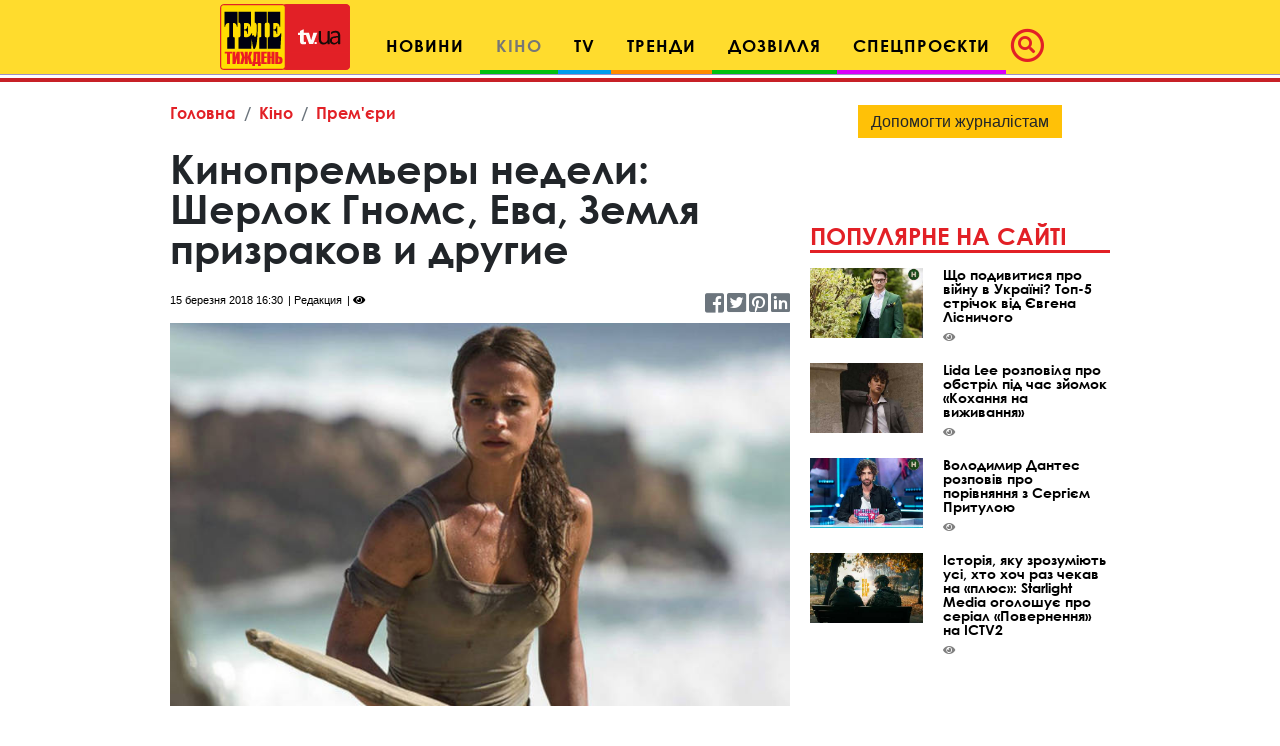

--- FILE ---
content_type: text/html; charset=UTF-8
request_url: https://tv.ua/kino/premery/948578-kinopremery-nedeli-sherlok-gnoms-eva-zemlja-prizrakov-i-drugie
body_size: 24356
content:
<!DOCTYPE html>
<html lang="uk">
<head>
    <title>Кинопремьеры недели: Шерлок Гномс, Ева, Земля призраков и другие - tv.ua</title>

<meta charset="utf-8"/>
<meta name="robots" content="index,follow"/>

<meta name="description" content="Кинопремьеры недели: что смотреть в кино с 15 марта 2018 года. Трейлеры, описание фильмов и список актеров ищите на сайте ТV.UA." />
<meta name="author" content="tv.ua" />

<meta property="og:type" content="article" />
<meta property="og:title" content="Кинопремьеры недели: Шерлок Гномс, Ева, Земля призраков и другие" />
<meta property="og:description" content="" />
<meta property="og:url" content="https://tv.ua/kino/premery/948578-kinopremery-nedeli-sherlok-gnoms-eva-zemlja-prizrakov-i-drugie" />
<meta property="og:site_name" content="tv.ua" />
<meta property="og:locale" content="ru_UA" />
<meta property="article:author" content="tv.ua" />
<meta property="article:published_time" content="2018-03-15T16:30:00+02:00" />
<meta property="article:section" content="Кіно - Прем&#039;єри" />

<link rel="canonical" href="https://tv.ua/kino/premery/948578-kinopremery-nedeli-sherlok-gnoms-eva-zemlja-prizrakov-i-drugie"/>
<link rel="amphtml" href="https://tv.ua/amp-page/kino/premery/948578-kinopremery-nedeli-sherlok-gnoms-eva-zemlja-prizrakov-i-drugie"/>

<meta property="og:image" content="https://tv.ua/i/94/85/78/948578/4800e8488df039645ac270d383999fe1-resize_crop_1Xquality_100Xallow_enlarge_0Xw_1200Xh_630.jpg">
<meta property="og:image:alt" content="Кинопремьеры недели: Шерлок Гномс, Ева, Земля призраков и другие - tv.ua">

<link rel="alternate" type="application/rss+xml" title="tv.ua" href="https://tv.ua/rss">

<meta property="article:tag" content="Кинопремьеры недели" />
<meta property="article:tag" content="Алисия Викандер" />
<meta property="article:tag" content="кинопремьеры" />
<meta property="article:tag" content="Изабель Юппер" />
<meta property="article:tag" content="Гаспар Ульель" />
<meta property="article:tag" content="Милен Фармер" />

<meta name="twitter:card" content="summary" />
<meta name="twitter:title" content="Кинопремьеры недели: Шерлок Гномс, Ева, Земля призраков и другие - tv.ua" />
<meta name="twitter:description" content="Кинопремьеры недели: что смотреть в кино с 15 марта 2018 года. Трейлеры, описание фильмов и список актеров ищите на сайте ТV.UA." />
<meta name="twitter:image" content="https://tv.ua/i/94/85/78/948578/4800e8488df039645ac270d383999fe1-resize_crop_1Xquality_100Xallow_enlarge_0Xw_1200Xh_630.jpg" />
<meta name="twitter:image:alt" content="Кинопремьеры недели: Шерлок Гномс, Ева, Земля призраков и другие - tv.ua">
    <!-- Google tag (gtag.js) -->
<script async src="https://www.googletagmanager.com/gtag/js?id=G-XZPFPGNM9C"></script>
<script>
  window.dataLayer = window.dataLayer || [];
  function gtag(){dataLayer.push(arguments);}
  gtag('js', new Date());

  gtag('config', 'G-XZPFPGNM9C');
</script><script async src="https://pagead2.googlesyndication.com/pagead/js/adsbygoogle.js"></script>
<script>
     (adsbygoogle = window.adsbygoogle || []).push({
          google_ad_client: "ca-pub-3755662197386269",
          enable_page_level_ads: true
     });
</script><meta name="yandex-verification" content="1ec35e2df26607a9" /><!-- Code in <head> section -->
<script> !(function () { window.googletag = window.googletag || {}; window.vmpbjs = window.vmpbjs || {}; window.vpb = window.vpb || {}; vpb.cmd = vpb.cmd || []; vpb.st=Date.now();  vpb.fastLoad = true; googletag.cmd = googletag.cmd || []; vmpbjs.cmd = vmpbjs.cmd || []; var cmds = []; try{ cmds = googletag.cmd.slice(0); googletag.cmd.length = 0; }catch(e){} var ready = false; function exec(cb) { return cb.call(googletag); } var overriden = false; googletag.cmd.push(function () { overriden = true; googletag.cmd.unshift = function (cb) { if (ready) { return exec(cb); } cmds.unshift(cb); if (cb._startgpt) { ready = true; for (var k = 0; k < cmds.length; k++) { exec(cmds[k]); } } }; googletag.cmd.push = function (cb) { if (ready) { return exec(cb); } cmds.push(cb); }; }); if(!overriden){ googletag.cmd.push = function (cb) { cmds.push(cb); }; googletag.cmd.unshift = function (cb) { cmds.unshift(cb); if (cb._startgpt) { ready = true; if (googletag.apiReady) { cmds.forEach(function (cb) { googletag.cmd.push(cb); }); } else { googletag.cmd = cmds; } } }; } var dayMs = 36e5, cb = parseInt(Date.now() / dayMs), vpbSrc = '//player.adtcdn.com/prebidlink/' + cb + '/wrapper_hb_738585_17227.js', pbSrc = vpbSrc.replace('wrapper_hb', 'hb'), gptSrc = '//securepubads.g.doubleclick.net/tag/js/gpt.js', c = document.head || document.body || document.documentElement; function loadScript(src, cb) { var s = document.createElement('script'); s.src = src; s.defer=false; c.appendChild(s); s.onload = cb; s.onerror = function(){ var fn = function(){}; fn._startgpt = true; googletag.cmd.unshift(fn); }; return s; } loadScript(pbSrc); loadScript(gptSrc); loadScript(vpbSrc); })() </script>

    <script type="text/javascript">
        var ua = navigator.userAgent.toLowerCase();
        if(ua.indexOf('mobile')==-1 && ua.indexOf('iphone')==-1 && ua.indexOf('ipad')==-1  && ua.indexOf('android')==-1) { //desktop
            window.googletag = window.googletag || {cmd: []};
            googletag.cmd.push(function() {
               googletag.defineSlot('/21861267298/tv.ua/premium_side_banner', [[300, 600], [300, 250]], 'div-gpt-ad-tv.ua/premium_side_banner').addService(googletag.pubads());
               googletag.defineSlot('/21861267298/tv.ua/top_banner', [[970, 90], [728, 90]], 'div-gpt-ad-tv.ua/top_banner').addService(googletag.pubads());
                googletag.pubads().enableSingleRequest();
                googletag.pubads().collapseEmptyDivs();
                googletag.enableServices();
            });
        } else { //mobile
            window.googletag = window.googletag || {cmd: []};
            googletag.cmd.push(function() {
               googletag.defineSlot('/21861267298/tv.ua/premium_side_banner', [[300, 600], [300, 250], [300, 400], [336, 280], [320, 165]], 'div-gpt-ad-tv.ua/premium_side_banner').addService(googletag.pubads());
                googletag.pubads().enableSingleRequest();
                googletag.pubads().collapseEmptyDivs();
                googletag.enableServices();
            });
        }
    </script>    <meta name="csrf-param" content="_csrf">
<meta name="csrf-token" content="Ophg0_QM-kIrlWyrgr2BOzAxymKWRXSgVtoSBYqo3g5e9VOEozWrEGPMPdnvkLlteAj5FMULEOsnuydd4_qZQw==">
    <link href="https://cdnjs.cloudflare.com/ajax/libs/toastr.js/2.1.4/toastr.min.css" rel="stylesheet">
<link href="https://api.phnx.click/css/common.css?1" rel="stylesheet">
<link href="https://api.phnx.click/common/CookiesNotice/notice.css?3" rel="stylesheet">
<script>phnx_lang_target_key = "";</script>    
    <meta charset="utf-8">
    <meta name="viewport" content="width=device-width, initial-scale=1, shrink-to-fit=no">
    <link rel="apple-touch-icon" sizes="180x180" href="/ico/apple-touch-icon.png">
    <link rel="icon" type="image/png" sizes="32x32" href="/ico/favicon-32x32.png">
    <link rel="icon" type="image/png" sizes="16x16" href="/ico/favicon-16x16.png">
    <link rel="manifest" href="/ico/site.webmanifest">
    <link rel="mask-icon" href="/ico/safari-pinned-tab.svg?2024" color="#5bbad5">
    <link rel="shortcut icon" href="/ico/favicon.ico">
    <meta name="msapplication-TileColor" content="#b91d47">
    <meta name="msapplication-config" content="/ico/browserconfig.xml">
    <meta name="theme-color" content="#ffdc2d">

    <link rel="stylesheet" href="/css/bootstrap.css">
    <link rel="stylesheet" href="/css/swiper.min.css">
    <link rel="stylesheet" href="/css/fontawesome-all.min.css">
    <link rel="stylesheet" href="/css/bootstrap-select.min.css">
    <link rel="stylesheet" href="/css/custom.css/v2"> 
    <link rel="stylesheet" href="/a-custom/custom.css/v2">
    
</head>
<body>
    <script type="application/ld+json">{"@context":"https://schema.org","@type":"WebSite","url":"https://tv.ua","potentialAction":{"@type":"SearchAction","target":"https://tv.ua/search?s={search_term_string}","query-input":"required name=search_term_string"}}</script>
<script type="application/ld+json">{"@context":"https://schema.org","@type":"ItemList","itemListElement":[{"@type":"SiteNavigationElement","position":1,"name":"Звездные конференции","url":"https://tv.ua/960217-zvezdnye-konferentsii"},{"@type":"SiteNavigationElement","position":2,"name":"Спецпроєкти","url":"https://tv.ua/960212-spetsproekty"},{"@type":"SiteNavigationElement","position":3,"name":"Дозвілля","url":"https://tv.ua/960210-dosug"},{"@type":"SiteNavigationElement","position":4,"name":"Кіно","url":"https://tv.ua/960205-kino"},{"@type":"SiteNavigationElement","position":5,"name":"TV","url":"https://tv.ua/960207-tv"},{"@type":"SiteNavigationElement","position":6,"name":"Мультимедиа","url":"https://tv.ua/847195-multimedia"},{"@type":"SiteNavigationElement","position":7,"name":"Предварительный просмотр","url":"https://tv.ua/847194-preview"},{"@type":"SiteNavigationElement","position":8,"name":"Контакты","url":"https://tv.ua/847190-contacts"},{"@type":"SiteNavigationElement","position":9,"name":"Тренди","url":"https://tv.ua/847181-trend"},{"@type":"SiteNavigationElement","position":10,"name":"Психологія","url":"https://tv.ua/847165-psychology"},{"@type":"SiteNavigationElement","position":11,"name":"Гороскопи","url":"https://tv.ua/847162-goroskopy"},{"@type":"SiteNavigationElement","position":12,"name":"Новини","url":"https://tv.ua/847158-news"},{"@type":"SiteNavigationElement","position":13,"name":"Телезірка","url":"https://tv.ua/847157-telezvezda"},{"@type":"SiteNavigationElement","position":14,"name":"Інтерв'ю","url":"https://tv.ua/847152-interview"},{"@type":"SiteNavigationElement","position":1,"name":"Кіноперсона","url":"https://tv.ua/kino/960206-kinopersona"},{"@type":"SiteNavigationElement","position":2,"name":"Події","url":"https://tv.ua/kino/847160-events"},{"@type":"SiteNavigationElement","position":3,"name":"Прем'єри","url":"https://tv.ua/kino/847150-premery"}]}</script>
<script type="application/ld+json">{"@context":"https://schema.org","@type":"BreadcrumbList","itemListElement":[{"@type":"ListItem","position":1,"item":{"@id":"https://tv.ua/","name":"Головна"}},{"@type":"ListItem","position":2,"item":{"@id":"https://tv.ua/960205-kino","name":"Кіно"}},{"@type":"ListItem","position":3,"item":{"@id":"https://tv.ua/kino/847150-premery","name":"Прем'єри"}}]}</script>
<script type="application/ld+json">{"@context":"https://schema.org","headline":"Кинопремьеры недели: Шерлок Гномс, Ева, Земля призраков и другие","description":"Кинопремьеры недели: что смотреть в кино с 15 марта 2018 года. Трейлеры, описание фильмов и список актеров ищите на сайте ТV.UA.","image":"https://tv.ua/i/94/85/78/948578/4800e8488df039645ac270d383999fe1-resize_crop_1Xquality_100Xallow_enlarge_0Xw_1200Xh_630.jpg","url":"https://tv.ua/kino/premery/948578-kinopremery-nedeli-sherlok-gnoms-eva-zemlja-prizrakov-i-drugie","mainEntityOfPage":{"@type":"WebPage","@id":"https://tv.ua/kino/premery/948578-kinopremery-nedeli-sherlok-gnoms-eva-zemlja-prizrakov-i-drugie"},"keywords":"кинопремьеры недели, кинопремьеры недели афиша киев, главные кинопремьеры недели, кинопремьеры этой недели, что смотреть в кино, что смотреть с 15 марта, кинопремьеры в украине с 15марта, расхитительница гробниц лара крофт, шерлок гномс, ищите женщину, земля призраков, фильм ева","author":{"@type":"Organization","name":"tv.ua"},"@type":"NewsArticle","datePublished":"2018-03-15T16:30:00+02:00","dateModified":"2018-03-15T16:30:00+02:00","publisher":{"@type":"Organization","name":"tv.ua","url":"https://tv.ua","logo":{"@type":"ImageObject","url":"https://tv.ua/images/tv-logo-schema.png","width":300,"height":100}},"name":"Кинопремьеры недели: Шерлок Гномс, Ева, Земля призраков и другие"}</script>
<script type="application/ld+json">{"@context":"https://schema.org","@type":"ImageObject","author":{"@type":"Organization","name":"tv.ua"},"datePublished":"2018-03-15T16:30:00+02:00","name":"Кинопремьеры недели: Шерлок Гномс, Ева, Земля призраков и другие","description":"Кинопремьеры недели: что смотреть в кино с 15 марта 2018 года. Трейлеры, описание фильмов и список актеров ищите на сайте ТV.UA.","url":"https://tv.ua/i/94/85/78/948578/4800e8488df039645ac270d383999fe1-resize_crop_1Xquality_100Xallow_enlarge_0Xw_1200Xh_630.jpg"}</script>        <script type="text/javascript">
<!--//--><![CDATA[//><!--
var pp_gemius_identifier = 'ApuaBuc7o8JqFiyEF.7AI5YTrkKFFOb0NQpXe2s8CCD.E7';
// lines below shouldn't be edited
function gemius_pending(i) { window[i] = window[i] || function() {var x = window[i+'_pdata'] = window[i+'_pdata'] || []; x[x.length]=arguments;};};
gemius_pending('gemius_hit'); gemius_pending('gemius_event'); gemius_pending('pp_gemius_hit'); gemius_pending('pp_gemius_event');
(function(d,t) {try {var gt=d.createElement(t),s=d.getElementsByTagName(t)[0],l='http'+((location.protocol=='https:')?'s':''); gt.setAttribute('async','async');
gt.setAttribute('defer','defer'); gt.src=l+'://gaua.hit.gemius.pl/xgemius.js'; s.parentNode.insertBefore(gt,s);} catch (e) {}})(document,'script');
//--><!]]>
</script>    <div id='zone_1954881033'></div>
<script>
    (function(w,d,o,g,r,a,m){
        var cid='zone_1954881033';
        w[r]=w[r]||function(){(w[r+'l']=w[r+'l']||[]).push(arguments)};
        function e(b,w,r){if((w[r+'h']=b.pop())&&!w.ABN){
            var a=d.createElement(o),p=d.getElementsByTagName(o)[0];a.async=1;
            a.src='https://cdn.'+w[r+'h']+'/libs/e.js';a.onerror=function(){e(g,w,r)};
            p.parentNode.insertBefore(a,p)}}e(g,w,r);
        w[r](cid,{id:1954881033,domain:w[r+'h']});
    })(window,document,'script',['umh.ua'],'ABNS');
</script>

<!--
<div id='admixer_mobile_inner_c3bfdf651c2547c39b6b46026e50dbbe_zone_24250_sect_7442_site_6282'></div>
<script type='text/javascript'>
    admixerML.fn.push(function() {
admixerML.display('admixer_mobile_inner_c3bfdf651c2547c39b6b46026e50dbbe_zone_24250_sect_7442_site_6282');
});
</script>
-->

<!--  
<div id="admixer_mobile_inner" data-zone="c3bfdf65-1c25-47c3-9b6b-46026e50dbbe"></div>
<script>(window.admixerAds = window.admixerAds || []).push('admixer_mobile_inner');</script>
-->    <div id='zone_1486700710'></div>
<script>
    (function(w,d,o,g,r,a,m){
        var cid='zone_1486700710';
        w[r]=w[r]||function(){(w[r+'l']=w[r+'l']||[]).push(arguments)};
        function e(b,w,r){if((w[r+'h']=b.pop())&&!w.ABN){
            var a=d.createElement(o),p=d.getElementsByTagName(o)[0];a.async=1;
            a.src='https://cdn.'+w[r+'h']+'/libs/e.js';a.onerror=function(){e(g,w,r)};
            p.parentNode.insertBefore(a,p)}}e(g,w,r);
        w[r](cid,{id:1486700710,domain:w[r+'h']});
    })(window,document,'script',['umh.ua'],'ABNS');
</script>

<!--
<div id='admixer_rm_inner_c567fd8c7d5947d48584858efd9fda40_zone_24249_sect_7442_site_6282'></div>
<script type='text/javascript'>
    admixerML.fn.push(function() {
admixerML.display('admixer_rm_inner_c567fd8c7d5947d48584858efd9fda40_zone_24249_sect_7442_site_6282');
});
</script>
-->

<!--  
<div id="admixer_rm_inner" data-zone="c567fd8c-7d59-47d4-8584-858efd9fda40"></div>
<script>(window.admixerAds = window.admixerAds || []).push('admixer_rm_inner');</script>
-->    

    <div class="container-fluid">
        <nav class="top-navbar navbar navbar-expand-lg navbar-light fixed-top kids_pattern justify-content-between justify-content-lg-center align-items-end py-1">
            <a class="navbar-brand" href="/">
                <div class="logo-container">
                    <img src="/images/tn1.svg?2024" class="first-part-logo">
                    <img src="/images/tn2.svg?2024" class="second-part-logo">
                </div>
            </a>
            

<div class="d-flex ml-auto hidden-lg hidden-xl ma0">
    <div class="navbar-toggler no-borders">
        <a class="nav-link navbar-icons" href="#search_modal" data-toggle="modal" role="button">
            <!--<span class="fa-stack" style="vertical-align: top;">-->
            <!--<i class="far fa-circle fa-stack-2x"></i>-->
            <i class="fas fa-search "></i>
            <!--</span>-->
        </a>
    </div>
</div>
<button class="navbar-toggler ma0 navbar-icons" type="button" data-toggle="collapse" data-target="#navbarNav" aria-controls="navbarNav" aria-expanded="false" aria-label="Toggle navigation">
    <span class="navbar-toggler-icon"></span>
</button>

<div class="collapse navbar-collapse" id="navbarNav">
    <ul class="nav navbar-nav">
                    <li class="nav-item cinema">
                <a class="nav-link" href="/847158-news" role="button" aria-haspopup="true" aria-expanded="false">Новини</a>
                
            </li>
                    <li class="nav-item dropdown  active leisure">
                <a class="nav-link" href="/960205-kino" role="button" aria-haspopup="true" aria-expanded="false">Кіно</a>
                                    <div class="dropdown-menu">
                                                    <a class="dropdown-item" href="/kino/847150-premery">Прем'єри</a>
                                                    <a class="dropdown-item" href="/kino/847160-events">Події</a>
                                                    <a class="dropdown-item" href="/kino/960206-kinopersona">Кіноперсона</a>
                                            </div>
                
            </li>
                    <li class="nav-item dropdown tv">
                <a class="nav-link" href="/960207-tv" role="button" aria-haspopup="true" aria-expanded="false">TV</a>
                                    <div class="dropdown-menu">
                                                    <a class="dropdown-item" href="/tv/847169-anonsy-na-tv">Анонси на ТВ</a>
                                                    <a class="dropdown-item" href="/tv/960208-serialy">Серіали</a>
                                                    <a class="dropdown-item" href="/tv/960209-teleshou">Телешоу</a>
                                                    <a class="dropdown-item" href="/tv/847193-filmy-onlajn">Фільми онлайн</a>
                                            </div>
                
            </li>
                    <li class="nav-item dropdown trends">
                <a class="nav-link" href="/847181-trend" role="button" aria-haspopup="true" aria-expanded="false">Тренди</a>
                                    <div class="dropdown-menu">
                                                    <a class="dropdown-item" href="/trend/960215-lifestyle">Lifestyle</a>
                                                    <a class="dropdown-item" href="/trend/960216-zozh">ЗОЖ</a>
                                                    <a class="dropdown-item" href="/trend/847187-science">Наука і техніка</a>
                                                    <a class="dropdown-item" href="/trend/847192-autolady">АвтоЛеді</a>
                                                    <a class="dropdown-item" href="/trend/847183-recipes">Їжа та рецепти</a>
                                                    <a class="dropdown-item" href="/trend/847191-ophthalmology">Офтальмологія</a>
                                                    <a class="dropdown-item" href="/trend/847189-home">Корисні поради</a>
                                            </div>
                
            </li>
                    <li class="nav-item dropdown leisure">
                <a class="nav-link" href="/960210-dosug" role="button" aria-haspopup="true" aria-expanded="false">Дозвілля</a>
                                    <div class="dropdown-menu">
                                                    <a class="dropdown-item" href="/dosug/847180-afisha-meropriyatij">Афіша</a>
                                                    <a class="dropdown-item" href="/dosug/960211-teatral">Театрал</a>
                                                    <a class="dropdown-item" href="/dosug/847159-music">Меломан</a>
                                                    <a class="dropdown-item" href="/dosug/847182-knizhnye-obzory">Книжковий огляд</a>
                                            </div>
                
            </li>
                    <li class="nav-item dropdown special-projects">
                <a class="nav-link" href="/960212-spetsproekty" role="button" aria-haspopup="true" aria-expanded="false">Спецпроєкти</a>
                                    <div class="dropdown-menu">
                                                    <a class="dropdown-item" href="/spetsproekty/960213-patriot">Свята</a>
                                                    <a class="dropdown-item" href="/spetsproekty/960214-uspeshnye-lyudi">Успішні люди</a>
                                                    <a class="dropdown-item" href="/spetsproekty/847164-telenedelya">Теленеделя</a>
                                            </div>
                
            </li>
            </ul>
    <ul class="nav navbar-nav ml-auto flow-in hidden-xs hidden-sm hidden-md icons">
        <li class="nav-item active">
            <a class="nav-link pl-1" href="#search_modal" data-toggle="modal" role="button">
                        <span class="fa-stack" style="vertical-align: top;">
                            <i class="far fa-circle fa-stack-2x"></i>
                            <i class="fas fa-search fa-stack-1x"></i>
                        </span>
            </a>
        </li>
    </ul>
</div>        </nav>
        
    </div>
    <!--Конец контейнера навбара-->
    
    <div class="wrapper">
        <div id="maincontent" class="container">
            <div class="top-banner">
                 
<div class="top-banner">
    <div id='zone_1681187478'></div>
<script>
    (function(w,d,o,g,r,a,m){
        var cid='zone_1681187478';
        w[r]=w[r]||function(){(w[r+'l']=w[r+'l']||[]).push(arguments)};
        function e(b,w,r){if((w[r+'h']=b.pop())&&!w.ABN){
            var a=d.createElement(o),p=d.getElementsByTagName(o)[0];a.async=1;
            a.src='https://cdn.'+w[r+'h']+'/libs/e.js';a.onerror=function(){e(g,w,r)};
            p.parentNode.insertBefore(a,p)}}e(g,w,r);
        w[r](cid,{id:1681187478,domain:w[r+'h']});
    })(window,document,'script',['umh.ua'],'ABNS');
</script>

<!--
<div id='admixer_top_inner_b4713549a42b4ea79cefa363df5c16a0_zone_24251_sect_7442_site_6282'></div>
<script type='text/javascript'>
    admixerML.fn.push(function() {
admixerML.display('admixer_top_inner_b4713549a42b4ea79cefa363df5c16a0_zone_24251_sect_7442_site_6282');
});
</script>
-->

<!--  
<div id="admixer_top_inner" data-zone="b4713549-a42b-4ea7-9cef-a363df5c16a0"></div>
<script>(window.admixerAds = window.admixerAds || []).push("admixer_top_inner");</script>
--></div>            </div>
            
<section id="top_section">
    <div class="row">
        <div class="ruber">
            <div class="page-content">
                <nav aria-label="breadcrumb">
    <ol class="breadcrumb">
                <li class="breadcrumb-item"><a href="/">Головна</a></li>
                <li class="breadcrumb-item"><a href="/960205-kino">Кіно</a></li>
                <li class="breadcrumb-item"><a href="/kino/847150-premery">Прем'єри</a></li>
                    </ol>
</nav>
                <div class="article-container">
                    <div  class="article-title">
                        <h1>Кинопремьеры недели: Шерлок Гномс, Ева, Земля призраков и другие</h1>
                    </div>
                    <div class="article-info">
                                                <span class="article-date">15 березня 2018 16:30</span>
                        <span class="article-author">Редакция</span>
                        <span class="article-counter"><i class="fas fa-eye"></i><span class="phnx_stat_value_948578"></span></span>
                        <div class="sm-icons">
                            <a href="https://www.facebook.com/sharer/sharer.php?u=https://tv.ua/kino/premery/948578-kinopremery-nedeli-sherlok-gnoms-eva-zemlja-prizrakov-i-drugie" target="_blank"><i class="fab fa-facebook-square fa-2x"></i></a>
                            <span class="like-counter" id="count_share_facebook" data-href="https://tv.ua/kino/premery/948578-kinopremery-nedeli-sherlok-gnoms-eva-zemlja-prizrakov-i-drugie"></span>

                            <a href="https://twitter.com/share?url=https://tv.ua/kino/premery/948578-kinopremery-nedeli-sherlok-gnoms-eva-zemlja-prizrakov-i-drugie&text=" target="_blank"><i class="fab fa-twitter-square fa-2x"></i></a>
                            <a href="https://www.pinterest.com/pin/find/?url=https://tv.ua/kino/premery/948578-kinopremery-nedeli-sherlok-gnoms-eva-zemlja-prizrakov-i-drugie" target="_blank"><i class="fab fa-pinterest-square fa-2x"></i></a>
                            <a href="https://www.linkedin.com/sharing/share-offsite/?url=https://tv.ua/kino/premery/948578-kinopremery-nedeli-sherlok-gnoms-eva-zemlja-prizrakov-i-drugie" target="_blank"><i class="fab fa-linkedin fa-2x"></i></a>
                        </div>
                    </div>
                </div>
                
                                <div  class="article-img">
                    <img src="https://tv.ua/i/94/85/78/948578/4800e8488df039645ac270d383999fe1-quality_70Xresize_crop_1Xallow_enlarge_0Xw_750Xh_463.jpg" alt="Кинопремьеры недели: Шерлок Гномс, Ева, Земля призраков и другие" class="fullwidth">
                                    </div>

                                
                                
                <div class="text-center ma pb-0 mob-premium-banner"></div>

                <div id="article-content-data"><p style="text-align: justify;"><span style="font-family: arial, helvetica, sans-serif; font-size: medium; color: #000000;">О самых заметных кинопремьерах недели читайте на сайте&nbsp;<strong><em><a rel="nofollow"href="https://tv.ua/" target="_blank">TV.UA</a></em><a rel="nofollow"href="https://tv.ua/" target="_blank"></a></strong>.</span></p><p style="text-align: justify;"><strong><span style="font-family: arial, helvetica, sans-serif; font-size: medium; color: #000000;">Расхитительница гробниц: Лара Крофт</span></strong></p><p style="text-align: justify;"><span style="font-family: arial, helvetica, sans-serif; font-size: medium; color: #000000;"><strong>Жанр:</strong> боевик, приключения</span><br /><span style="font-family: arial, helvetica, sans-serif; font-size: medium; color: #000000;"><strong>Производство:</strong> США</span><br /><span style="font-family: arial, helvetica, sans-serif; font-size: medium; color: #000000;"><strong>Режиссер:</strong> Роар Утхауг</span><br /><span style="font-family: arial, helvetica, sans-serif; font-size: medium; color: #000000;"><strong>Актеры:</strong> Алисия Викандер, Уолтон Гоггинс, Ханна Джон-Кэймен, Доминик Уэст, Ник Фрост и др.</span></p><div id='zone_1154733377'></div>
<script>
    (function(w,d,o,g,r,a,m){
        var cid='zone_1154733377';
        w[r]=w[r]||function(){(w[r+'l']=w[r+'l']||[]).push(arguments)};
        function e(b,w,r){if((w[r+'h']=b.pop())&&!w.ABN){
            var a=d.createElement(o),p=d.getElementsByTagName(o)[0];a.async=1;
            a.src='https://cdn.'+w[r+'h']+'/libs/e.js';a.onerror=function(){e(g,w,r)};
            p.parentNode.insertBefore(a,p)}}e(g,w,r);
        w[r](cid,{id:1154733377,domain:w[r+'h']});
    })(window,document,'script',['umh.ua'],'ABNS');
</script>

<!--  
<div id="holder_640x360_8516"></div><script type="text/javascript">
new holder("holder_640x360_8516",{block:8516,postview:1});
</script>
--><p style="text-align: justify;"><div class="article-read-more">
    <a href="/kino/premery/948426-vikradena-printsesa-ruslan-i-ljudmila-ljubov-protiv-magii" class="red-upper-text">Читайте також<span>Викрадена принцеса. Руслан і Людмила: любовь против магии</span></a>
</div></p><p style="text-align: justify;"><span style="font-family: arial, helvetica, sans-serif; font-size: medium; color: #000000;">Как и героиня компьютерных игр, киношная Лара Крофт обретает новый объем &mdash; к сожалению фанатов, преимущественно психологический. По традиции, удалая археолог бросается на розыски своего отца, обнаружив видеозапись с подсказками. Девушке предстоит путешествие к берегам Японии, в Треугольник Дракона&nbsp;<span>&mdash;</span> разновидность Бермудского. Естественно, ее корабль попадает в шторм, и Лара оказывается на неведомом острове, которого нет на картах. Там она будет расхищать гробницы, раскрывать заговоры и сражаться с коварной организацией Троица&hellip;</span></p><p style="text-align: justify;"><span style="font-family: arial, helvetica, sans-serif; font-size: medium; color: #000000;"><iframe width="560" height="315" src="https://www.youtube.com/embed/-e2g9J-pjxQ" frameborder="0" allow="autoplay; encrypted-media" allowfullscreen=""></iframe></span></p><p style="text-align: justify;"><strong><span style="font-family: arial, helvetica, sans-serif; font-size: medium; color: #000000;">Шерлок Гномс</span></strong></p><p style="text-align: justify;"><span style="font-family: arial, helvetica, sans-serif; font-size: medium; color: #000000;"><strong>Жанр:</strong> комедия, мелодрама, мультфильм, семейный, фэнтези</span><br /><span style="font-family: arial, helvetica, sans-serif; font-size: medium; color: #000000;"><strong>Производство:</strong> США, Великобритания</span><br /><span style="font-family: arial, helvetica, sans-serif; font-size: medium; color: #000000;"><strong>Режиссер:</strong> Джон Стивенсон</span></p><p style="text-align: justify;"><div class="article-read-more">
    <a href="/kino/premery/948439-kinopremery-nedeli-izlom-vremeni-vse-dengi-mira-i-drugie" class="red-upper-text">Читайте також<span>Кинопремьеры недели: Излом времени, Все деньги мира и другие</span></a>
</div></p><p style="text-align: justify;"><span style="font-family: arial, helvetica, sans-serif; font-size: medium; color: #000000;">Гномео и Джульетта (из мультфильма 2011 года) переезжают на новое место, намереваются посвятить себя обустройству идеального сада и не обращают особого внимания на тревожные слухи о пропажах садовых гномов. Пока однажды не исчезают их собственные соседи! Тогда парочка призывает на помощь гениального сыщика Шерлока Гномса и его верного помощника Ватсона. Лихой команде предстоит сразиться с японскими садовыми украшениями и прочими иностранными диковинами, и конечно, с самолюбием неподражаемого Шерлока!</span></p><p style="text-align: justify;"><span style="font-family: arial, helvetica, sans-serif; font-size: medium; color: #000000;"><iframe width="560" height="315" src="https://www.youtube.com/embed/6PzWk1Mi114" frameborder="0" allow="autoplay; encrypted-media" allowfullscreen=""></iframe></span></p><p style="text-align: justify;"><strong><span style="font-family: arial, helvetica, sans-serif; font-size: medium; color: #000000;">Ищите женщину</span></strong></p><p style="text-align: justify;"><span style="font-family: arial, helvetica, sans-serif; font-size: medium; color: #000000;"><strong>Жанр:</strong> комедия</span><br /><span style="font-family: arial, helvetica, sans-serif; font-size: medium; color: #000000;"><strong>Производство:</strong> Франция</span><br /><span style="font-family: arial, helvetica, sans-serif; font-size: medium; color: #000000;"><strong>Режиссер:</strong> Со Абади</span><br /><span style="font-family: arial, helvetica, sans-serif; font-size: medium; color: #000000;"><strong>Актеры:</strong> Феликс Моати, Камелия Джордана, Уилльям Лебхил, Анн Альваро и др.</span></p><p style="text-align: justify;"><div class="article-read-more">
    <a href="/kino/premery/948397-interesnyh-faktov-o-multfilme-vikradena-princesa-ruslan-lyudmila" class="red-upper-text">Читайте також<span>5 интересных фактов о мультфильме «Викрадена принцеса: Руслан і Людмила»</span></a>
</div></p><p style="text-align: justify;"><span style="font-family: arial, helvetica, sans-serif; font-size: medium; color: #000000;">Лейла&nbsp;<span>&mdash;</span> современная девушка восточных кровей, которая живет в Париже и учится в университете. Арман&nbsp;<span>&mdash;</span> ее однокурсник и бойфренд, готовый не выпускать Лейлу из объятий ни на секунду. Махмуд&nbsp;<span>&mdash;</span> старший брат Лейлы, неукоснительно следующий шариату и мешающий счастью влюбленных. Но Арман просто так не сдастся! С помощью друзей он проникнет домой к Лейле прямо под носом строгого братца&nbsp;<span>&mdash;</span> как скромница Шахерезада в черной парандже. И Махмуд решает, что не может упустить идеальную девушку. Арману и Лейле снова придется выкручиваться!</span></p><p style="text-align: justify;"><span style="font-family: arial, helvetica, sans-serif; font-size: medium; color: #000000;"><iframe width="560" height="315" src="https://www.youtube.com/embed/BDewyzgx0kQ" frameborder="0" allow="autoplay; encrypted-media" allowfullscreen=""></iframe></span></p><p style="text-align: justify;"><strong><span style="font-family: arial, helvetica, sans-serif; font-size: medium; color: #000000;">Земля призраков</span></strong></p><p style="text-align: justify;"><span style="font-family: arial, helvetica, sans-serif; font-size: medium; color: #000000;"><strong>Жанр:</strong> ужасы</span><br /><span style="font-family: arial, helvetica, sans-serif; font-size: medium; color: #000000;"><strong>Производство:</strong> Франция, Канада</span><br /><span style="font-family: arial, helvetica, sans-serif; font-size: medium; color: #000000;"><strong>Режиссер:</strong> Паскаль Ложье</span><br /><span style="font-family: arial, helvetica, sans-serif; font-size: medium; color: #000000;"><strong>Актеры:</strong> Кристал Рид, Роб Арчер, Эмилия Джонс, Тэйлор Хиксон, Анастасия Филлипс, Милен Фармер, Адам Хертинг и др.</span></p><p style="text-align: justify;"><div class="article-read-more">
    <a href="/kino/premery/948358-v-ukrainskiy-prokat-vyhodit-avantyurnaya-komediya-s-zhanom-dyuzhardenom" class="red-upper-text">Читайте також<span>В украинский прокат выходит авантюрная комедия с Жаном Дюжарденом</span></a>
</div></p><p style="text-align: justify;"><span style="font-family: arial, helvetica, sans-serif; font-size: medium; color: #000000;">После смерти своей тети Коллин с двумя дочерьми, Бет и Верой, наследует ее дом. В первую же ночь в их новое жилище проникают убийцы, и Коллин вынуждена отчаянно сражаться за жизнь своих дочерей. Трагедия, которая травмировала всю семью, по-разному влияет на каждую из сестер, чьи пути надолго расходятся после этой кошмарной ночи.</span></p><p style="text-align: justify;"><span style="font-family: arial, helvetica, sans-serif; font-size: medium; color: #000000;"><iframe width="560" height="315" src="https://www.youtube.com/embed/kUFKH2WnlK8" frameborder="0" allow="autoplay; encrypted-media" allowfullscreen=""></iframe></span></p><p style="text-align: justify;"><em><strong><span style="font-family: arial, helvetica, sans-serif; font-size: medium; color: #000000;"><a rel="nofollow"href="https://tv.ua/news/cinema/v-seti-poyavilsya-ukrainskiy-treyler-eroticheskogo-trillera-eva-102386.html" target="_blank">Ева</a></span></strong></em></p><p style="text-align: justify;"><span style="font-family: arial, helvetica, sans-serif; font-size: medium; color: #000000;"><strong>Жанр:</strong> драма, мелодрама</span><br /><span style="font-family: arial, helvetica, sans-serif; font-size: medium; color: #000000;"><strong>Производство:</strong> Франция</span><br /><span style="font-family: arial, helvetica, sans-serif; font-size: medium; color: #000000;"><strong>Режиссер:</strong> Бенуа Жако</span><br /><span style="font-family: arial, helvetica, sans-serif; font-size: medium; color: #000000;"><strong>Актеры:</strong> Гаспар Ульель, Изабель Юппер, Джулия Рой и др.</span></p><p style="text-align: justify;"><div class="article-read-more">
    <a href="/multimedia/video/948273-kinopremery-nedeli-pogruzhenie-krasnyj-vorobej-inej-i-drugie" class="red-upper-text">Читайте також<span>Кинопремьеры недели: Погружение, Красный воробей, Иней и другие</span></a>
</div></p><p style="text-align: justify;"><span style="font-family: arial, helvetica, sans-serif; font-size: medium; color: #000000;">Новый взгляд на старый детектив Джеймса Хедли Чейза. Молодой писатель безуспешно пытается написать новую пьесу. Все меняет знакомство с роковой женщиной Евой, циничной и расчетливой. Бертран задумывает новый роман, сюжет которого пытается разыграть в собственной жизни. Парень хорош собой и обаятелен&nbsp;<span>&mdash;</span> станет ли это достойной приманкой для такой хитрой хищницы, как Ева? Или он сам попадется на ее крючок&nbsp;<span>&mdash;</span> и начнет сходить с ума, интригуя, планируя убийство, становясь жертвой, а затем теряя деньги, репутацию и тех, кто его любит?</span></p><p style="text-align: justify;"><span style="font-family: arial, helvetica, sans-serif; font-size: medium; color: #000000;"><iframe width="560" height="315" src="https://www.youtube.com/embed/GeJKIgDd8ac" frameborder="0" allow="autoplay; encrypted-media" allowfullscreen=""></iframe></span></p></div>

                            </div>
            
            <div class="text-center"><a href="https://news.google.com/publications/CAAiEI_Rfns-AORbXJQwwqmPp6gqFAgKIhCP0X57PgDkW1yUMMKpj6eo?hl=ru&gl=UA&ceid=UA%3Aru" title="Перейти в Google.News" target="_blank" rel="nofollow" type="button" class="btn btn-warning">Читайте TV.ua в Google.News</a></div>
            <hr class="red-border">
<div class="row">
    <div class="col-24 col-sm-24 d-flex align-items-end">
        <h4 class="comments">Хмара тегів</h4>
    </div>
</div>
<div class="tags2">
        <a href="/tag/%D0%9A%D0%B8%D0%BD%D0%BE%D0%BF%D1%80%D0%B5%D0%BC%D1%8C%D0%B5%D1%80%D1%8B+%D0%BD%D0%B5%D0%B4%D0%B5%D0%BB%D0%B8">Кинопремьеры недели</a>
        <a href="/tag/%D0%90%D0%BB%D0%B8%D1%81%D0%B8%D1%8F+%D0%92%D0%B8%D0%BA%D0%B0%D0%BD%D0%B4%D0%B5%D1%80">Алисия Викандер</a>
        <a href="/tag/%D0%BA%D0%B8%D0%BD%D0%BE%D0%BF%D1%80%D0%B5%D0%BC%D1%8C%D0%B5%D1%80%D1%8B">кинопремьеры</a>
        <a href="/tag/%D0%98%D0%B7%D0%B0%D0%B1%D0%B5%D0%BB%D1%8C+%D0%AE%D0%BF%D0%BF%D0%B5%D1%80">Изабель Юппер</a>
        <a href="/tag/%D0%93%D0%B0%D1%81%D0%BF%D0%B0%D1%80+%D0%A3%D0%BB%D1%8C%D0%B5%D0%BB%D1%8C">Гаспар Ульель</a>
        <a href="/tag/%D0%9C%D0%B8%D0%BB%D0%B5%D0%BD+%D0%A4%D0%B0%D1%80%D0%BC%D0%B5%D1%80">Милен Фармер</a>
    </div>            <hr class="red-border">
<div class="row">
    <div class="col-24">
        <h4 class="comments">Матеріали на тему</h4>
    </div>
</div>
<div class="row">
                    <div class="col-sm-12 pb-4 pb-sm-0 trends">
            <div class="article half">
                <div class="article-img">
                    <a href="/kino/premery/948426-vikradena-printsesa-ruslan-i-ljudmila-ljubov-protiv-magii">
                        <img src="https://tv.ua/i/94/84/26/948426/c949532d5553594b68ed99fe399f567d-quality_50Xresize_crop_1Xallow_enlarge_0Xw_367Xh_227.jpg" alt="Викрадена принцеса. Руслан і Людмила: любовь против магии" class="fullwidth">
                    </a>
                </div>
                <div class="article-container">
                                            <div class="article-lbl-container">
                            <a href="/kino/847150-premery" class="label">Прем'єри</a>
                        </div>
                                        <a href="/kino/premery/948426-vikradena-printsesa-ruslan-i-ljudmila-ljubov-protiv-magii" class="article-title">
                        <h2>Викрадена принцеса. Руслан і Людмила: любовь против магии</h2>
                    </a>
                    <div class="article-info">
                        <span class="article-counter"><i class="fas fa-eye"></i><span class="phnx_stat_value_948426"></span></span>
                    </div>
                </div>
            </div>
        </div>
                    <div class="col-sm-12 pb-4 pb-sm-0 trends">
            <div class="article half">
                <div class="article-img">
                    <a href="/kino/premery/948439-kinopremery-nedeli-izlom-vremeni-vse-dengi-mira-i-drugie">
                        <img src="https://tv.ua/i/94/84/39/948439/d05b0da7846e152e11eb0178a4fc1058-quality_50Xresize_crop_1Xallow_enlarge_0Xw_367Xh_227.jpg" alt="Кинопремьеры недели: Излом времени, Все деньги мира и другие" class="fullwidth">
                    </a>
                </div>
                <div class="article-container">
                                            <div class="article-lbl-container">
                            <a href="/kino/847150-premery" class="label">Прем'єри</a>
                        </div>
                                        <a href="/kino/premery/948439-kinopremery-nedeli-izlom-vremeni-vse-dengi-mira-i-drugie" class="article-title">
                        <h2>Кинопремьеры недели: Излом времени, Все деньги мира и другие</h2>
                    </a>
                    <div class="article-info">
                        <span class="article-counter"><i class="fas fa-eye"></i><span class="phnx_stat_value_948439"></span></span>
                    </div>
                </div>
            </div>
        </div>
</div>
<div class="row">
                    <div class="col-sm-12 pb-4 pb-sm-0 trends">
            <div class="article half">
                <div class="article-img">
                    <a href="/kino/premery/948397-interesnyh-faktov-o-multfilme-vikradena-princesa-ruslan-lyudmila">
                        <img src="https://tv.ua/i/94/83/97/948397/1d38c866c07bf54ac191db6dae6c68dd-quality_50Xresize_crop_1Xallow_enlarge_0Xw_367Xh_227.jpg" alt="5 интересных фактов о мультфильме «Викрадена принцеса: Руслан і Людмила»" class="fullwidth">
                    </a>
                </div>
                <div class="article-container">
                                            <div class="article-lbl-container">
                            <a href="/kino/847150-premery" class="label">Прем'єри</a>
                        </div>
                                        <a href="/kino/premery/948397-interesnyh-faktov-o-multfilme-vikradena-princesa-ruslan-lyudmila" class="article-title">
                        <h2>5 интересных фактов о мультфильме «Викрадена принцеса: Руслан і Людмила»</h2>
                    </a>
                    <div class="article-info">
                        <span class="article-counter"><i class="fas fa-eye"></i><span class="phnx_stat_value_948397"></span></span>
                    </div>
                </div>
            </div>
        </div>
                    <div class="col-sm-12 pb-4 pb-sm-0 trends">
            <div class="article half">
                <div class="article-img">
                    <a href="/kino/premery/948358-v-ukrainskiy-prokat-vyhodit-avantyurnaya-komediya-s-zhanom-dyuzhardenom">
                        <img src="https://tv.ua/i/94/83/58/948358/8d37ba2093cd89afaf720762da43bed6-quality_50Xresize_crop_1Xallow_enlarge_0Xw_367Xh_227.jpg" alt="В украинский прокат выходит авантюрная комедия с Жаном Дюжарденом" class="fullwidth">
                    </a>
                </div>
                <div class="article-container">
                                            <div class="article-lbl-container">
                            <a href="/kino/847150-premery" class="label">Прем'єри</a>
                        </div>
                                        <a href="/kino/premery/948358-v-ukrainskiy-prokat-vyhodit-avantyurnaya-komediya-s-zhanom-dyuzhardenom" class="article-title">
                        <h2>В украинский прокат выходит авантюрная комедия с Жаном Дюжарденом</h2>
                    </a>
                    <div class="article-info">
                        <span class="article-counter"><i class="fas fa-eye"></i><span class="phnx_stat_value_948358"></span></span>
                    </div>
                </div>
            </div>
        </div>
</div>
<div class="row">
    </div>             
<div class="content-banner">
    <div id='zone_2099399264'></div>
<script>
    (function(w,d,o,g,r,a,m){
        var cid='zone_2099399264';
        w[r]=w[r]||function(){(w[r+'l']=w[r+'l']||[]).push(arguments)};
        function e(b,w,r){if((w[r+'h']=b.pop())&&!w.ABN){
            var a=d.createElement(o),p=d.getElementsByTagName(o)[0];a.async=1;
            a.src='https://cdn.'+w[r+'h']+'/libs/e.js';a.onerror=function(){e(g,w,r)};
            p.parentNode.insertBefore(a,p)}}e(g,w,r);
        w[r](cid,{id:2099399264,domain:w[r+'h']});
    })(window,document,'script',['umh.ua'],'ABNS');
</script>

<!--  
<div id="holder_640x360_3025" style="display:flex!important;"></div><script type="text/javascript">
new holder("holder_640x360_3025",{block:3025,postview:1});
</script>
-->

<!--
<div id='admixer_cr_inner_f3d2ba8705ae459b99979626fc827d6c_zone_24255_sect_7442_site_6282'></div>
<script type='text/javascript'>
    admixerML.fn.push(function() {
admixerML.display('admixer_cr_inner_f3d2ba8705ae459b99979626fc827d6c_zone_24255_sect_7442_site_6282');
});
</script>

<div id="admixer_cr_inner" data-zone="f3d2ba87-05ae-459b-9997-9626fc827d6c"></div>
<script>(window.admixerAds = window.admixerAds || []).push('admixer_cr_inner');</script>
-->    <div id='zone_1585715542'></div>
<script>
    (function(w,d,o,g,r,a,m){
        var cid='zone_1585715542';
        w[r]=w[r]||function(){(w[r+'l']=w[r+'l']||[]).push(arguments)};
        function e(b,w,r){if((w[r+'h']=b.pop())&&!w.ABN){
            var a=d.createElement(o),p=d.getElementsByTagName(o)[0];a.async=1;
            a.src='https://cdn.'+w[r+'h']+'/libs/e.js';a.onerror=function(){e(g,w,r)};
            p.parentNode.insertBefore(a,p)}}e(g,w,r);
        w[r](cid,{id:1585715542,domain:w[r+'h']});
    })(window,document,'script',['umh.ua'],'ABNS');
</script>

<!--  
<div id="holder_630x300_7697"></div><script type="text/javascript">
new holder("holder_630x300_7697",{block:7697});
</script>
--></div>             
<div class="content-banner">
    <div id='zone_1698543315'></div>
<script>
    (function(w,d,o,g,r,a,m){
        var cid='zone_1698543315';
        w[r]=w[r]||function(){(w[r+'l']=w[r+'l']||[]).push(arguments)};
        function e(b,w,r){if((w[r+'h']=b.pop())&&!w.ABN){
            var a=d.createElement(o),p=d.getElementsByTagName(o)[0];a.async=1;
            a.src='https://cdn.'+w[r+'h']+'/libs/e.js';a.onerror=function(){e(g,w,r)};
            p.parentNode.insertBefore(a,p)}}e(g,w,r);
        w[r](cid,{id:1698543315,domain:w[r+'h']});
    })(window,document,'script',['umh.ua'],'ABNS');
</script>

<!--  
<div id="holder_693x220_4382"></div><script type="text/javascript">
new holder("holder_693x220_4382",{block:4382});
</script>
-->    <div id='zone_1557334613'></div>
<script>
    (function(w,d,o,g,r,a,m){
        var cid='zone_1557334613';
        w[r]=w[r]||function(){(w[r+'l']=w[r+'l']||[]).push(arguments)};
        function e(b,w,r){if((w[r+'h']=b.pop())&&!w.ABN){
            var a=d.createElement(o),p=d.getElementsByTagName(o)[0];a.async=1;
            a.src='https://cdn.'+w[r+'h']+'/libs/e.js';a.onerror=function(){e(g,w,r)};
            p.parentNode.insertBefore(a,p)}}e(g,w,r);
        w[r](cid,{id:1557334613,domain:w[r+'h']});
    })(window,document,'script',['umh.ua'],'ABNS');
</script>

<!--  
<div id="holder_693x220_8506"></div><script type="text/javascript">
new holder("holder_693x220_8506",{block:8506});
</script>
-->    <div id='zone_1408241785'></div>
<script>
    (function(w,d,o,g,r,a,m){
        var cid='zone_1408241785';
        w[r]=w[r]||function(){(w[r+'l']=w[r+'l']||[]).push(arguments)};
        function e(b,w,r){if((w[r+'h']=b.pop())&&!w.ABN){
            var a=d.createElement(o),p=d.getElementsByTagName(o)[0];a.async=1;
            a.src='https://cdn.'+w[r+'h']+'/libs/e.js';a.onerror=function(){e(g,w,r)};
            p.parentNode.insertBefore(a,p)}}e(g,w,r);
        w[r](cid,{id:1408241785,domain:w[r+'h']});
    })(window,document,'script',['umh.ua'],'ABNS');
</script>

<!--  
<div id="holder_693x220_4437"></div><script type="text/javascript">
new holder("holder_693x220_4437",{block:4437});
</script>
--></div>
        </div>
        
        <div class="fix310">
            <div class="stiky">
                <div class="text-center"><a href="https://mediadim.com.ua/donate/" title="Допомогти журналістам" target="_blank" rel="nofollow" type="button" class="btn btn-warning">Допомогти журналістам</a></div>
                 
<div class="row pb20">
    <div class="col-24">
    <div id='zone_1725394730'></div>
<script>
    (function(w,d,o,g,r,a,m){
        var cid='zone_1725394730';
        w[r]=w[r]||function(){(w[r+'l']=w[r+'l']||[]).push(arguments)};
        function e(b,w,r){if((w[r+'h']=b.pop())&&!w.ABN){
            var a=d.createElement(o),p=d.getElementsByTagName(o)[0];a.async=1;
            a.src='https://cdn.'+w[r+'h']+'/libs/e.js';a.onerror=function(){e(g,w,r)};
            p.parentNode.insertBefore(a,p)}}e(g,w,r);
        w[r](cid,{id:1725394730,domain:w[r+'h']});
    })(window,document,'script',['umh.ua'],'ABNS');
</script>

<!--
<div id='admixer_premium_inner_bb5a63404797412b89d91dfd31729fd6_zone_24253_sect_7442_site_6282'></div>
<script type='text/javascript'>
    admixerML.fn.push(function() {
admixerML.display('admixer_premium_inner_bb5a63404797412b89d91dfd31729fd6_zone_24253_sect_7442_site_6282');
});
</script>
-->

<!--  
<div id="admixer_premium_inner" data-zone="bb5a6340-4797-412b-89d9-1dfd31729fd6"></div>
<script>(window.admixerAds = window.admixerAds || []).push("admixer_premium_inner");</script>
-->    </div>
</div>
<div class="row pb20">
    <div class="col-24">
    <div class="premium-banner"><div id='zone_1279211897'></div>
<script>
    (function(w,d,o,g,r,a,m){
        var cid='zone_1279211897';
        w[r]=w[r]||function(){(w[r+'l']=w[r+'l']||[]).push(arguments)};
        function e(b,w,r){if((w[r+'h']=b.pop())&&!w.ABN){
            var a=d.createElement(o),p=d.getElementsByTagName(o)[0];a.async=1;
            a.src='https://cdn.'+w[r+'h']+'/libs/e.js';a.onerror=function(){e(g,w,r)};
            p.parentNode.insertBefore(a,p)}}e(g,w,r);
        w[r](cid,{id:1279211897,domain:w[r+'h']});
    })(window,document,'script',['umh.ua'],'ABNS');
</script>

<!-- 
<div id="holder_300x100_7587"></div><script type="text/javascript">
new holder("holder_300x100_7587",{block:7587});
</script>
 --></div>    </div>
</div>
<div class="row pb20">
    <div class="col-24">
    <div id='zone_1883367623'></div>
<script>
    (function(w,d,o,g,r,a,m){
        var cid='zone_1883367623';
        w[r]=w[r]||function(){(w[r+'l']=w[r+'l']||[]).push(arguments)};
        function e(b,w,r){if((w[r+'h']=b.pop())&&!w.ABN){
            var a=d.createElement(o),p=d.getElementsByTagName(o)[0];a.async=1;
            a.src='https://cdn.'+w[r+'h']+'/libs/e.js';a.onerror=function(){e(g,w,r)};
            p.parentNode.insertBefore(a,p)}}e(g,w,r);
        w[r](cid,{id:1883367623,domain:w[r+'h']});
    })(window,document,'script',['umh.ua'],'ABNS');
</script>

<!--  
<div id="holder_300x100_5946"></div><script type="text/javascript">
new holder("holder_300x100_5946",{block:5946});
</script>
-->    </div>
</div>
<div class="row pb20">
    <div class="col-24">
    <script type="text/javascript">
	document.addEventListener("DOMContentLoaded",function() {
		if ($('.special-theme').length) {
			var ar_a = $('.special-theme').find($('a'));
			if ($(ar_a).length) {
				for (var i=0; i < $(ar_a).length; i++) {
					if ($(ar_a).eq(i).attr('href') == '/1093585-chto-posmotret-na-vykhodnykh') {
						$(ar_a).eq(i).attr({'href':'https://h.holder.com.ua/c?tz&z1585&b154229&s03908&r[rndID]&u'});
						var pixel = new Image();
						$(ar_a).eq(i).parent().append($(pixel));
						$(pixel).attr({'src':'//h.holder.com.ua/s?b1585&s3908&tz&a154229&r'+Math.random()});
						break;
					}
				}
			}
		}
	});
</script>    </div>
</div>
                <div class="row pb20">
    <div class="col-24">
        <div class="sidebar_header_container">
            <h3 class="popular">Популярне на сайті</h3>
        </div>
        <div class="sidebar_content_container">
                                            <div class="row mt15">
                    <div class="col-10">
                        <a href="/news/10250065-scho-podivitisya-pro-vijnu-v-ukrayini-top-5-strichok-vid-jevgena-lisnichogo"><img src="https://tv.ua/i/10/25/00/65/10250065/image_main/63f19321a64578018a0635b5dcd78296-quality_50Xresize_crop_1Xallow_enlarge_0Xw_367Xh_227.jpg" alt="Що подивитися про війну в Україні? Топ-5 стрічок від Євгена Лісничого" class="fullwidth"></a>
                    </div>
                    <div class="col-14">
                        <a href="/news/10250065-scho-podivitisya-pro-vijnu-v-ukrayini-top-5-strichok-vid-jevgena-lisnichogo"><p>Що подивитися про війну в Україні? Топ-5 стрічок від Євгена Лісничого</p></a>
                        <span class="article-counter"><i class="fas fa-eye"></i><span class="phnx_stat_value_10250065"></span></span>
                    </div>
                </div>
                                            <div class="row mt15">
                    <div class="col-10">
                        <a href="/news/10250062-lida-lee-rozpovila-pro-obstril-pid-chas-zjomok-kokhannya-na-vizhivannya"><img src="https://tv.ua/i/10/25/00/62/10250062/image_main/e784d837f335403cae7a416b3ab0fc0f-quality_50Xresize_crop_1Xallow_enlarge_0Xw_367Xh_227.jpg" alt="Lida Lee розповіла про обстріл під час зйомок «Кохання на виживання»" class="fullwidth"></a>
                    </div>
                    <div class="col-14">
                        <a href="/news/10250062-lida-lee-rozpovila-pro-obstril-pid-chas-zjomok-kokhannya-na-vizhivannya"><p>Lida Lee розповіла про обстріл під час зйомок «Кохання на виживання»</p></a>
                        <span class="article-counter"><i class="fas fa-eye"></i><span class="phnx_stat_value_10250062"></span></span>
                    </div>
                </div>
                                            <div class="row mt15">
                    <div class="col-10">
                        <a href="/news/10250053-volodimir-dantes-rozpoviv-pro-porivnyannya-z-sergijem-prituloyu"><img src="https://tv.ua/i/10/25/00/53/10250053/image_main/df753894c38993c86849f31a18f20418-quality_50Xresize_crop_1Xallow_enlarge_0Xw_367Xh_227.jpg" alt="Володимир Дантес розповів про порівняння з Сергієм Притулою" class="fullwidth"></a>
                    </div>
                    <div class="col-14">
                        <a href="/news/10250053-volodimir-dantes-rozpoviv-pro-porivnyannya-z-sergijem-prituloyu"><p>Володимир Дантес розповів про порівняння з Сергієм Притулою</p></a>
                        <span class="article-counter"><i class="fas fa-eye"></i><span class="phnx_stat_value_10250053"></span></span>
                    </div>
                </div>
                                            <div class="row mt15">
                    <div class="col-10">
                        <a href="/tv/anonsy-na-tv/10249309-istoriya-yaku-zrozumiyut-usi-khto-khoch-raz-chekav-na-plyus-starlight-media-ogoloshuje-pro-serial-povernennya-na-ictv2"><img src="https://tv.ua/i/10/24/93/09/10249309/image_main/76973e4b85f16cba3b1eee1be93a03d8-quality_50Xresize_crop_1Xallow_enlarge_0Xw_367Xh_227.jpg" alt="Історія, яку зрозуміють усі, хто хоч раз чекав на «плюс»: Starlight Media оголошує про серіал «Повернення» на ICTV2" class="fullwidth"></a>
                    </div>
                    <div class="col-14">
                        <a href="/tv/anonsy-na-tv/10249309-istoriya-yaku-zrozumiyut-usi-khto-khoch-raz-chekav-na-plyus-starlight-media-ogoloshuje-pro-serial-povernennya-na-ictv2"><p>Історія, яку зрозуміють усі, хто хоч раз чекав на «плюс»: Starlight Media оголошує про серіал «Повернення» на ICTV2</p></a>
                        <span class="article-counter"><i class="fas fa-eye"></i><span class="phnx_stat_value_10249309"></span></span>
                    </div>
                </div>
                    </div>
    </div>
</div>                 
<div class="row pb20">
    <div class="col-24">
    <div id='zone_2036352484'></div>
<script>
    (function(w,d,o,g,r,a,m){
        var cid='zone_2036352484';
        w[r]=w[r]||function(){(w[r+'l']=w[r+'l']||[]).push(arguments)};
        function e(b,w,r){if((w[r+'h']=b.pop())&&!w.ABN){
            var a=d.createElement(o),p=d.getElementsByTagName(o)[0];a.async=1;
            a.src='https://cdn.'+w[r+'h']+'/libs/e.js';a.onerror=function(){e(g,w,r)};
            p.parentNode.insertBefore(a,p)}}e(g,w,r);
        w[r](cid,{id:2036352484,domain:w[r+'h']});
    })(window,document,'script',['umh.ua'],'ABNS');
</script>

<!--  
<div id="holder_300x250_3419"></div><script type="text/javascript">
new holder("holder_300x250_3419",{block:3419});
</script>
-->    </div>
</div>
<div class="row pb20">
    <div class="col-24">
    <div id='zone_1551604335'></div>
<script>
    (function(w,d,o,g,r,a,m){
        var cid='zone_1551604335';
        w[r]=w[r]||function(){(w[r+'l']=w[r+'l']||[]).push(arguments)};
        function e(b,w,r){if((w[r+'h']=b.pop())&&!w.ABN){
            var a=d.createElement(o),p=d.getElementsByTagName(o)[0];a.async=1;
            a.src='https://cdn.'+w[r+'h']+'/libs/e.js';a.onerror=function(){e(g,w,r)};
            p.parentNode.insertBefore(a,p)}}e(g,w,r);
        w[r](cid,{id:1551604335,domain:w[r+'h']});
    })(window,document,'script',['umh.ua'],'ABNS');
</script>

<!--  
<div id="holder_300x250_5596"></div><script type="text/javascript">
new holder("holder_300x250_5596",{block:5596});
</script>
-->    </div>
</div>
<div class="row pb20">
    <div class="col-24">
    <div id='zone_1196642462'></div>
<script>
    (function(w,d,o,g,r,a,m){
        var cid='zone_1196642462';
        w[r]=w[r]||function(){(w[r+'l']=w[r+'l']||[]).push(arguments)};
        function e(b,w,r){if((w[r+'h']=b.pop())&&!w.ABN){
            var a=d.createElement(o),p=d.getElementsByTagName(o)[0];a.async=1;
            a.src='https://cdn.'+w[r+'h']+'/libs/e.js';a.onerror=function(){e(g,w,r)};
            p.parentNode.insertBefore(a,p)}}e(g,w,r);
        w[r](cid,{id:1196642462,domain:w[r+'h']});
    })(window,document,'script',['umh.ua'],'ABNS');
</script>

<!--  
<div id="holder_300x250_7621"></div><script type="text/javascript">
new holder("holder_300x250_7621",{block:7621});
</script>
-->    </div>
</div>
                <div class="row pb20">
    <div class="col-24">
        <div class="sidebar_header_container">
            <h3 class="popular">Популярне відео</h3>
        </div>
        <div class="sidebar_content_container">
                                            <div class="row mt15">
                    <div class="col-10 h-fcontent">
                        <a href="/tv/teleshou/10247169-kholostyak-14-sezon-divitisya-9-vipusk-onlajn-vid-12122025">
                            <img src="https://tv.ua/i/10/24/71/69/10247169/image_main/ef594f581e13fa115994f7bf83afa710-quality_50Xresize_crop_1Xallow_enlarge_0Xw_367Xh_227.jpg" alt="Холостяк 14 сезон: дивитися 9 випуск онлайн від 12.12.2025" class="fullwidth">
                            <div class="video-icon-container">
                                <i class="far fa-play-circle fa-3x"></i>
                            </div>
                        </a>
                    </div>
                    <div class="col-14">
                        <a href="/tv/teleshou/10247169-kholostyak-14-sezon-divitisya-9-vipusk-onlajn-vid-12122025"><p>Холостяк 14 сезон: дивитися 9 випуск онлайн від 12.12.2025</p></a>
                        <span class="article-counter"><i class="fas fa-eye"></i><span class="phnx_stat_value_10247169"></span></span>
                    </div>
                </div>
                                            <div class="row mt15">
                    <div class="col-10 h-fcontent">
                        <a href="/tv/teleshou/10247164-svit-navivorit-ukrayina-2-sezon-divitisya-7-vipusk-onlajn-vid-21112025">
                            <img src="https://tv.ua/i/10/24/71/64/10247164/image_main/980a90e0d25ca6dc3494e027914da240-quality_50Xresize_crop_1Xallow_enlarge_0Xw_367Xh_227.jpg" alt="Світ навиворіт. Україна 2 сезон: дивитися 7 випуск онлайн від 21.11.2025" class="fullwidth">
                            <div class="video-icon-container">
                                <i class="far fa-play-circle fa-3x"></i>
                            </div>
                        </a>
                    </div>
                    <div class="col-14">
                        <a href="/tv/teleshou/10247164-svit-navivorit-ukrayina-2-sezon-divitisya-7-vipusk-onlajn-vid-21112025"><p>Світ навиворіт. Україна 2 сезон: дивитися 7 випуск онлайн від 21.11.2025</p></a>
                        <span class="article-counter"><i class="fas fa-eye"></i><span class="phnx_stat_value_10247164"></span></span>
                    </div>
                </div>
                                            <div class="row mt15">
                    <div class="col-10 h-fcontent">
                        <a href="/tv/teleshou/10243531-pole-3-sezon-divitisya-13-vipusk-onlajn-vid-19112025">
                            <img src="https://tv.ua/i/10/24/35/31/10243531/image_main/2f526e7c58e3c468783408842902681c-quality_50Xresize_crop_1Xallow_enlarge_0Xw_367Xh_227.jpg" alt="Поле 3 сезон: дивитися 13 випуск онлайн від 19.11.2025" class="fullwidth">
                            <div class="video-icon-container">
                                <i class="far fa-play-circle fa-3x"></i>
                            </div>
                        </a>
                    </div>
                    <div class="col-14">
                        <a href="/tv/teleshou/10243531-pole-3-sezon-divitisya-13-vipusk-onlajn-vid-19112025"><p>Поле 3 сезон: дивитися 13 випуск онлайн від 19.11.2025</p></a>
                        <span class="article-counter"><i class="fas fa-eye"></i><span class="phnx_stat_value_10243531"></span></span>
                    </div>
                </div>
                                            <div class="row mt15">
                    <div class="col-10 h-fcontent">
                        <a href="/tv/teleshou/10247162-khto-zverkhu-14-sezon-divitisya-9-vipusk-onlajn-vid-20112025">
                            <img src="https://tv.ua/i/10/24/71/62/10247162/image_main/1205bed2b1fdcc0241ea8de30605bdad-quality_50Xresize_crop_1Xallow_enlarge_0Xw_367Xh_227.jpg" alt="Хто зверху 14 сезон: дивитися 9 випуск онлайн від 20.11.2025" class="fullwidth">
                            <div class="video-icon-container">
                                <i class="far fa-play-circle fa-3x"></i>
                            </div>
                        </a>
                    </div>
                    <div class="col-14">
                        <a href="/tv/teleshou/10247162-khto-zverkhu-14-sezon-divitisya-9-vipusk-onlajn-vid-20112025"><p>Хто зверху 14 сезон: дивитися 9 випуск онлайн від 20.11.2025</p></a>
                        <span class="article-counter"><i class="fas fa-eye"></i><span class="phnx_stat_value_10247162"></span></span>
                    </div>
                </div>
                    </div>
    </div>
</div>                <div class="row pb20">
    <div class="col-24">
        <ul class="nav nav-tabs smedia justify-content-center" role="tablist">
            <li class="nav-item">
                <a class="nav-link active" data-toggle="tab" href="#fb" role="tab" aria-controls="fb">
                                            <span class="fa-stack" style="vertical-align: top;">
                                                <i class="far fa-circle fa-stack-2x"></i>
                                                <i class="fab fa-facebook-f fa-stack-1x"></i>
                                            </span>
                </a>
            </li>
            <li class="nav-item">
                <a class="nav-link"  data-toggle="tab" href="#tw" role="tab" aria-controls="tw" aria-selected="false">
                                            <span class="fa-stack" style="vertical-align: top;">
                                                <i class="far fa-circle fa-stack-2x"></i>
                                                <i class="fab fa-twitter fa-stack-1x"></i>
                                            </span>
                </a>
            </li>
        </ul>
        <div class="tab-content" id="myTabContent">
            <div class="tab-pane fade" id="fb" role="tabpanel">
                <div id="fb-root"></div>
                <script>(function(d, s, id) {
                        var js, fjs = d.getElementsByTagName(s)[0];
                        if (d.getElementById(id)) return;
                        js = d.createElement(s); js.id = id;
                        js.src = 'https://connect.facebook.net/uk_UA/sdk.js#xfbml=1&version=v3.2&appId=202832543530482&autoLogAppEvents=1';
                        fjs.parentNode.insertBefore(js, fjs);
                    }(document, 'script', 'facebook-jssdk'));</script>
                <div class="fb-page" data-href="https://www.facebook.com/tv.ua.group/" data-tabs="timeline" data-width="300" data-height="345" data-small-header="false" data-adapt-container-width="true" data-hide-cover="false" data-show-facepile="false">
                    <blockquote cite="https://www.facebook.com/tv.ua.group/" class="fb-xfbml-parse-ignore">
                        <a href="https://www.facebook.com/tv.ua.group/">tv.ua</a>
                    </blockquote>
                </div>
            </div>
            <div class="tab-pane fade" id="tw" role="tabpanel">
                <a class="twitter-timeline" data-lang="ru" data-width="300" data-height="345" data-theme="light" href="https://twitter.com/tvua2016">
                    Tweets by ua_kolobok
                </a>
                <script async src="https://platform.twitter.com/widgets.js" charset="utf-8"></script>

            </div>
        </div>
    </div>
</div>                 
<div class="row pb20">
    <div class="col-24">
    <div id='zone_1157357512'></div>
<script>
    (function(w,d,o,g,r,a,m){
        var cid='zone_1157357512';
        w[r]=w[r]||function(){(w[r+'l']=w[r+'l']||[]).push(arguments)};
        function e(b,w,r){if((w[r+'h']=b.pop())&&!w.ABN){
            var a=d.createElement(o),p=d.getElementsByTagName(o)[0];a.async=1;
            a.src='https://cdn.'+w[r+'h']+'/libs/e.js';a.onerror=function(){e(g,w,r)};
            p.parentNode.insertBefore(a,p)}}e(g,w,r);
        w[r](cid,{id:1157357512,domain:w[r+'h']});
    })(window,document,'script',['umh.ua'],'ABNS');
</script>

<!--  
<div id="holder_300x370_7555"></div><script type="text/javascript">
new holder("holder_300x370_7555",{block:7555});
</script>
-->    </div>
</div>
            </div>
        </div>    </div>
</section>        </div>
    </div>
    
    <footer>
        <div class="container">
            <div class="kids_pattern pt10">
                <div class="row d-flex align-items-center mt15 mb15">
                    <div class="col-md-4 col-lg-4 text-center">
                        <a href="/">
                            <img src="/images/logo_tvua_b.svg?2024" class="logo-img">
                        </a>
                    </div>
                    <div class="col-md-20 col-lg-16">
                        <nav class="navbar navbar-expand navbar-light nav-footer justify-content-sm-center">
    <div class="navbar-nav wrapped justify-content-center justify-content-md-start">
                    <a class="nav-item nav-link" href="/847158-news">Новини</a>
                    <a class="nav-item nav-link" href="/960205-kino">Кіно</a>
                    <a class="nav-item nav-link" href="/960207-tv">TV</a>
                    <a class="nav-item nav-link" href="/847181-trend">Тренди</a>
                    <a class="nav-item nav-link" href="/960210-dosug">Дозвілля</a>
                    <a class="nav-item nav-link" href="/960212-spetsproekty">Спецпроєкти</a>
            </div>
</nav>                    </div>
                    <div class="col-lg-4">
                        <ul class="smedia justify-content-center">
    <li class="nav-item">
        <a class="nav-link" rel="nofollow" target="_blank" href="https://www.facebook.com/tv.ua.group/">
        <span class="fa-stack" style="vertical-align: top;">
            <i class="far fa-circle fa-stack-2x"></i>
            <i class="fab fa-facebook-f fa-stack-1x"></i>
        </span>
        </a>
    </li>
    <li class="nav-item">
        <a class="nav-link" rel="nofollow" target="_blank" href="https://twitter.com/tvua2016">
        <span class="fa-stack" style="vertical-align: top;">
            <i class="far fa-circle fa-stack-2x"></i>
            <i class="fab fa-twitter fa-stack-1x"></i>
        </span>
        </a>
    </li>
</ul>                        
                    </div>
                </div>
                <div class="row pb-4">
                    <div class="col-24">
                        <div class="copyright">
                            <p>© 2025, ТОВ «ВИДАВНИЦТВО УКРАЇНСЬКИЙ МЕДІА ДІМ». Усі права захищені.</p>
                            <p>Всі права на матеріали, опубліковані на даному ресурсі, належать ТОВ «ВИДАВНИЦТВО УКРАЇНСЬКИЙ МЕДІА ДІМ». Будь-яке використання матеріалів без письмового дозволу ТОВ «ВИДАВНИЦТВО УКРАЇНСЬКИЙ МЕДІА ДІМ» заборонено. При правомірному використанні матеріалів даного ресурсу гіперпосилання на tv.ua є обов'язковим. Матеріали, що позначені знаками "Реклама", "PR", публікуються на правах реклами.</p>
<p>Будь-яке копіювання, передрук та відтворення фотографічних творів та/або аудіовізуальних творів правовласника Getty Images - суворо забороняється.</p>
                            <p>E-mail редакції: <a href="mailto:info@tv.ua">info@tv.ua</a></p>  <p>Головний редактор Олександр Ківа: <a href="mailto:a.kiva@tv.ua">a.kiva@tv.ua</a></p>
                            <p><a href="https://tv.ua/1060606-politika-v-sfere-konfidentsialnosti-i-personalnykh-dannykh">
                            Політика у сфері конфіденційності та персональних даних</a></p>
                            <p><a href="https://tv.ua/1060609-polzovatelskoe-soglashenie">Угода користувача</a></p>
                            <p><a href="https://tv.ua/2244027-redaktsiya">Про нас</a></p>
                            <p><a href="https://tv.ua/2988508-redaktsiya">Редакція сайту</a></p>                        </div>
                    </div>
                </div>
            </div>
            <!--bigmir)net TOP 100-->
<script type="text/javascript" language="javascript">
function BM_Draw(oBM_STAT){
document.write('<table cellpadding="0" cellspacing="0" border="0" style="display:inline;margin-right:4px;"><tr><td><div style="font-family:Tahoma;font-size:10px;padding:0px;margin:0px;"><div style="width:7px;float:left;background:url(\'//i.bigmir.net/cnt/samples/default/b53_left.gif\');height:17px;padding-top:2px;background-repeat:no-repeat;"></div><div style="float:left;background:url(\'//i.bigmir.net/cnt/samples/default/b53_center.gif\');text-align:left;height:17px;padding-top:2px;background-repeat:repeat-x;"><a href="http://www.bigmir.net/" target="_blank" style="color:#0000ab;text-decoration:none;">bigmir<span style="color:#ff0000;">)</span>net</a>  <span style="color:#969696;">хиты</span> <span style="color:#003596;font:10px Tahoma;">'+oBM_STAT.hits+'</span> <span style="color:#969696;">хосты</span> <span style="color:#003596;font:10px Tahoma;">'+oBM_STAT.hosts+'</span></div><div style="width:7px;float: left;background:url(\'//i.bigmir.net/cnt/samples/default/b53_right.gif\');height:17px;padding-top:2px;background-repeat:no-repeat;"></div></div></td></tr></table>');
}
</script>
<script type="text/javascript" language="javascript">
bmN=navigator,bmD=document,bmD.cookie='b=b',i=0,bs=[],bm={o:1,v:16796818,s:16796818,t:0,c:bmD.cookie?1:0,n:Math.round((Math.random()* 1000000)),w:0};
for(var f=self;f!=f.parent;f=f.parent)bm.w++;
try{if(bmN.plugins&&bmN.mimeTypes.length&&(x=bmN.plugins['Shockwave Flash']))bm.m=parseInt(x.description.replace(/([a-zA-Z]|\s)+/,''));
else for(var f=3;f<20;f++)if(eval('new ActiveXObject("ShockwaveFlash.ShockwaveFlash.'+f+'")'))bm.m=f}catch(e){;}
try{bm.y=bmN.javaEnabled()?1:0}catch(e){;}
try{bmS=screen;bm.v^=bm.d=bmS.colorDepth||bmS.pixelDepth;bm.v^=bm.r=bmS.width}catch(e){;}
r=bmD.referrer.replace(/^w+:\/\//,'');if(r&&r.split('/')[0]!=window.location.host){bm.f=escape(r).slice(0,400);bm.v^=r.length}
bm.v^=window.location.href.length;for(var x in bm) if(/^[ovstcnwmydrf]$/.test(x)) bs[i++]=x+bm[x];
bmD.write('<sc'+'ript type="text/javascript" language="javascript" src="//c.bigmir.net/?'+bs.join('&')+'"></sc'+'ript>');
</script>
<noscript>
<a href="http://www.bigmir.net/" target="_blank"><img src="//c.bigmir.net/?v16796818&s16796818&t2" width="88" height="31" alt="bigmir)net TOP 100" title="bigmir)net TOP 100" border="0" /></a>
</noscript>
<!--bigmir)net TOP 100-->        </div>
    </footer>
     

    <!-- Modal -->
<div class="modal search fade" id="search_modal" tabindex="-1" role="dialog" aria-labelledby="recovery_passLabel" aria-hidden="true">
    <div class="modal-dialog modal-dialog-centered modal-lg" role="document">
        <form class="fullwidth" action="/search" method="get">
            <div>
                <button type="button" class="close cwhite" data-dismiss="modal" aria-label="Close">
                    <span aria-hidden="true">&times;</span>
                </button>
            </div>
            <div class="modal-content">
                <div class="input-group">
                    <input type="text" class="form-control no-border" name="s" autofocus/>
                    <span class="input-group-btn">
                        <button class="btn btn-success" type="submit">Пошук</button>
                    </span>
                </div>
            </div>
        </form>
    </div>
</div>
    <a class="animated go-top js-go-top fadeOutUp" href='#' id='Go_Top_Rightzsd'>
        <i class="fas fa-chevron-circle-up fa-2x" ></i>
    </a>
    <script src="https://ajax.googleapis.com/ajax/libs/jquery/3.3.1/jquery.min.js"></script>
    <script src="https://cdnjs.cloudflare.com/ajax/libs/twitter-bootstrap/4.1.0/js/bootstrap.min.js"></script>
    <script src="https://cdnjs.cloudflare.com/ajax/libs/Swiper/4.4.1/js/swiper.min.js"></script>
    <script src="https://cdnjs.cloudflare.com/ajax/libs/jquery.isotope/3.0.6/isotope.pkgd.min.js"></script>
    <script src="/j/hc-sticky.js"></script>
    <script src="/j/jquery.waypoints.js"></script>
    <script src="/js/app.min.js"></script>
    <script src="/js/share.js"></script>

    <script src="/a-custom/custom.js"></script>
    
    
    <script>phnx_frontend_get_var = function(key) {var result;switch (key) {case "article_url_local":result = "\/kino\/premery\/948578-kinopremery-nedeli-sherlok-gnoms-eva-zemlja-prizrakov-i-drugie";break;case "current_url_abs":result = "https:\/\/tv.ua";break;case "webapi_url_domain":result = "https:\/\/api.phnx.click";break;case "webapi_url_params":result = "cid=12\u0026aid=948578";break;case "webapi_url_param_cid":result = 12;break;case "webapi_site":result = "https:\/\/api.phnx.click";break;case "webapi_site_params":result = "cid=12\u0026site=tv\u0026aid=948578";break;case "article_stat_view_ids":result = ["948578","948426","948439","948397","948358","10250065","10250062","10250053","10249309","10247169","10247164","10243531","10247162"];break;}return result;}</script><script src="https://api.phnx.click/js/article-stat-v2.js?8"></script>
<script src="https://cdnjs.cloudflare.com/ajax/libs/jquery-cookie/1.4.1/jquery.cookie.min.js"></script>
<script src="https://cdnjs.cloudflare.com/ajax/libs/blueimp-md5/2.10.0/js/md5.min.js"></script>
<script src="https://cdnjs.cloudflare.com/ajax/libs/toastr.js/2.1.4/toastr.min.js"></script>
<script src="https://api.phnx.click/js/common.js?1"></script>
<script src="https://api.phnx.click/common/CookiesNotice/notice.js?2"></script>
<script>jQuery(function ($) {
phnx_article_stat_view_complete();
});</script>    <!--- 12240730 --><iframe name="n12240730" style="display:none"></iframe><script>(function(Ir,Lr,_r,r){"use strict";function t(r){function u(){var r=I(ho);return G[Ro](r,Go,Jr+":"+Zr),r}function t(){var r,r=u();return q[Ro](ur,r),(r=D[Ro](r))[Qr]=pr,r}function g(){return(sr&&!It?jo:_o)+Nt+Bt+Vt}function O(r){var t;try{return Z[Ro](Or,r)<0&&(t=$[Ro](r,yr),rr[Ro](Or,r),rr[Ro](Er,t)),Er[Z[Ro](Or,r)]}catch(r){return Ar(r),0}}function a(){function r(r){for(var t,o,n="",t=0;t<r[nt];t++)n+=1==(o=e[er[Ro](r,t)-32])[nt]?o:ar(i+o);return n}function p(){function r(r,t){function l(r){return r?(y[r]=y[r]||gr(),y[r]):gr()}function n(r){for(var t=0;t<r[nt];t++)r[t]=l(r[t]);for(;t<2;t++)rr[Ro](r,gr());return tr[Ro](r," ")}function i(r,t){var o,n,e=f();if(t=t||r,r)for(n=br(t)+1,o=0;o<n;o++)q[Ro](e,i(br(r),t));return e}function p(r,t){return"<"+Hr+" "+tn+'="'+n(r)+'">'+(t||"")+"</"+Hr+">"}function f(r,t){var o=I(Hr);return G[Ro](o,tn,n([r])),t&&V[Ro](o,t),o}function h(){for(var r,t=arguments,r=0;r<t[nt];r++)t[r]="."+l(t[r]);return tr[Ro](t,",")}function o(r,t,o){function n(r){function t(r,t){return x[l(St+r)]=D+_r[2][r],p([St,Mt+t,St+r],p([xt],_r[0][r])+p([yt],_r[1][r]))}for(var o,n="",e=br(),i=r[2]*r[3],o=0;o<i;o++)n+=t((e+o)%_r[0][nt],(e+o)%5);return n}for(var e,i,f,a="",c=t[3],u=t[1],s=t[0],d=u[3]&&u[1]?p([no]):"",e=0;e<c[nt];e++)C[c[e]][3]||(a+=p([kt,kt+c[e]],n(C[c[e]][1])));for(a=p([mt+o],p([gt],a)),i=xr(),e=0;e<4;e++)i[Cr[e]]=s[e];for(e in u[2]&&(i[Cr[3]]=L(i[Cr[3]])+B[Ro](r)),f=h(mt+o)+"{"+(t[4]||""),i)i[e]&&(f+="margin-"+e+":"+(" "==i[e]?"auto":i[e]+"px")+";");f+=Po+Dr[u[0]],w+=f+="}",v[u[3]?1:0]+=d+a}function e(r){function t(r){return function(){Ir[pt][ht]=r}}var o,n,e;for(o in x)for(n=W[Ro](r,"."+o),e=0;e<n[nt];e++)_[Ro](n[e],qt,t(x[o]))}var a,c,u,v,s,d,b,g,m,x,y,w,A,k,S,z,M,R;try{if(j(r)[Jr]==to)return}catch(r){}for(v=["",""],s=f(),d=f(),b=I(an),g=I(Go),m=f(),x=xr(),y=xr(),w=h(At)+"{all:initial;display:block}"+h(gt)+"{z-index:99;overflow:hidden}"+h(no)+"{clear:both}"+h(no,an,kt)+"{display:block}"+h(St)+"{overflow:hidden;font-family:sans-serif;float:left;border:1px solid transparent;border-left:none;border-top:none;background-clip:padding-box;box-sizing:border-box;text-decoration:none;display:block;color:#fff;padding:4px;cursor:pointer}"+h(St)+":"+zt+" "+h(xt)+"{text-decoration:underline;}"+h(yt,wt,xt)+"{margin:1%;text-overflow:ellipsis;font-weight:700;font-size:14px;display:block}"+h(xt)+"{font-size:17px}"+h(yt)+"{font-weight:400;white-space:normal}",a=0;a<5;a++)w+=h(Mt+a)+"{background-color: #"+Tr[2*a]+"}"+h(Mt+a)+" "+h(yt)+"{color: #"+Tr[2*a+1]+"}";for(a=0;a<C[nt];a++)w+=h(kt+a)+C[a][4]+h(kt+a)+">"+h(St)+C[a][5];for(a=0;a<t[nt];a++)o(r,t[a],a);if(H[Ro](g,w),q[Ro](d,g),A=O(r)){for(a=0;a<br(5)+4;a++)k=f(),q[Ro](k,b),b=k;for(S=[f(At,v[0]),m,f(At,v[1]),d],a=0;a<S[nt];a++)for(q[Ro](s,S[a]),c=0;c<br(5)+2;c++)X[Ro](s,i(T),S[a]);for(e(s),z=E[Ro](A,an),M=[],a=0;a<z[nt];a++)M[a]=z[a];for(a=0;a<M[nt];a++)R=M[a],N[Ro](R)==A&&F[Ro](A,R);q[Ro](m,b),q[Ro](A,i(T)),q[Ro](A,s)}}var t,o,n,e,i,f,a,c,u,s,d,l;for(x(p,Ht),t=[],o=[],n=0,e=[],i=[],s=m(),a=0;a<h[nt];a++){for(i=y(Lr[3][h[a]]),c=0;c<i[nt];c++)f=i[c],Z[Ro](b,f)<0&&(rr[Ro](b,f),G[Ro](f,Go,Jr+":"+Zr));i[nt]&&(h=[])}for(a=0;a<s[nt];a++)for(d=[],l=Rr[a],v[a]=v[a]||[],c=0;c<s[a][nt];c++)if(f=s[a][c],rr[Ro](d,f),Z[Ro](v[a],f)<0){rr[Ro](v[a],f),Z[Ro](t,f)<0&&rr[Ro](t,f),o[n=Z[Ro](t,f)]=o[n]||[],rr[Ro](o[n],l);break}for(a=0;a<t[nt];a++)r(t[a],o[a])}var t,h,v,o,b,T,C,n,e,i,D,f,a,c,u,s,u,s,d,l;if(Mr){if(h=mr(Mr[2],","),v=[],o=xr(),b=[],T=8,C=Lr[2],n=Lr[1],e=mr(or[Ro](_r),"~"),i="0x0",D=Pt+"://"+oo+g()+"/c/"+Ft+"?"+Jt+"=",_r[0]=mr(r(_r[0])),_r[1]=mr(r(_r[1])),_r[2]=mr(_r[2]),!Rr)return Ar(_no+" "+an);for(t=0;t<C[nt];t++){for(f=mr(C[t]),a=or[Ro](f),c=mr(n[a]),u=L(f[6]),s=L(f[7]),u=!!(u&&u>P()||s&&s<P()),s="{width:"+100/c[2]+"%;height:"+100/c[3]+"%}",d="{width:"+c[0]+"px;height:"+c[1]+"px;border:0;",l=0;l<4;l++)f[l]&&(d+="margin-"+Cr[l]+":"+(" "==f[l]?"auto":f[l]+"px")+";");f[4]?d+="float:"+Cr[f[4]]:d+="clear:both",d+="}",C[t]=[a,c,f[5],u,d,s]}p()}}function o(){for(var r,t,o=mr(Mr[1],"$"),r=0;r<o[nt];r++)for(o[r]=mr(o[r]),t=0;t<4;t++)o[r][t]=mr(o[r][t],".");return o}function m(r){for(var t,o,n,e,i,f,a,c,u,s=[],d=s,t=0;t<Rr[nt];t++)if(r||(s[t]=[],d=s[t]),Rr[t])for(f=(i=Rr[t])[2],n=y(Lr[3][f[0]]),o=0;o<n[nt];o++){if(e=n[o],a=f[1],c=f[2],a)for(;N[Ro](e)&&a--;)e=N[Ro](e);if(c)for(u=T,c<0&&(u=R,c=0-c);u[Ro](e)&&c--;)e=u[Ro](e);rr[Ro](d,e)}return s}function n(){Lr=mr(Lr,"`"),Lr=[mr(Lr[0],"&"),mr(Lr[1],"&"),mr(Lr[2],"&"),mr(Lr[3],"|")],Mr=e(),Rr=o(),Ir[wr]=[t,0],p&&(Ar=r[Ur][lt][Mo](r[Ur])),x(s,_t)}function e(){for(var r,t,o,n,e,i,f=[],a=Ir[pt][Wt],c=a[nt],o=0;o<Lr[0][nt];o++)for(Lr[0][o]=mr(Lr[0][o],Br),r=mr(Lr[0][o][0]),n=0;n<r[nt];n++)if(i=(e=r[n])[nt],rr[Ro](f,e),e==Bt||e==a||ir[Ro](a,c-i)==e&&a[c-i-1]==Bt)return Lr[0][o];t||Ar("no",f)}function s(){function r(){var r=v[Ro](e);if(b[Ro](e)==f&&r[nt]>Ht)return t(r);i=l(),o()}function t(r){try{var t=I(To);return rr[Ro](Ir[wr],[g(),rn,"/"+uo,0]),H[Ro](t,Sr[Ro](r,vo,wr)),C(t)}catch(r){}}function o(r){if(r&&!sr++)return x(s,fo);if(l()-i<fo){if(sr++<3)return x(s,8*fo);cr||a()}}function n(){for(var r,t,o,n,e,n,o,i=m(1)[0],f=y(Ut+" :"+Qt+"(a)"),a=f[nt],c=br(jt),r=c;r<c+a&&(t=f[r%a],-1<Z[Ro](i,f)||!(pr=O(t)));r++);o=u(),n=I(an),e=I(Hr),q[Ro](pr,n),q[Ro](e,o),q[Ro](pr,e),o=(n=D[Ro](o))[Ur],h=n[Ho],ur=e,p&&(Ar=o[lt][Mo](o)),x(s,_t)}var e=new h,i=l(),f=Pt+"s://"+rn+g()+"/"+uo;k[Ro](e,vt,f),_[Ro](e,ut,r),_[Ro](e,lt,o);try{S[Ro](e,Ir[pt][ht])}catch(r){n()}}var i,f,x,c,d,y,E,I,l,p,h,i,v,b,w,A,L,k,S,_,z,j,M,i,H,N,i,R,T,B,P,X,q,F,C,W,d,D,d,J,U,$,G,K,Q,V,Y,i,Z,rr,tr,or,f,nr,er,ir,fr,ar,cr,ur,sr,dr,lr,pr,hr,vr,i,br,gr,mr,xr,yr,c,wr,Ar,kr,Sr,zr,Mr,Rr,Tr,Cr,Dr,Or,Er;r&&(i=r[bt],f=r[ko][yo],x=r[Ko][Mo](Ir),c=f(r[$r][so],Ut)[Do].call(Lt),d=f(r[$r][so],Co)[Do][Ro](Lt),y=i[xo][Mo](Lt),E=r[Wo][so][xo],I=i[bo][Mo](Lt),l=r[No][Bo],p=-1<i[Lo][Io](ao),i=(h=r[Ho])[so],v=f(i,Xo)[Do],b=f(i,qo)[Do],w=i[Zo],A=i[Yo],L=r[Rt],k=i[Fo],S=i[$o],_=r[nn],z=r[en],j=r[ro],M=r[at][ct],i=r[Jo][so],H=f(i,ft)[Oo],N=f(i,it)[Do],i=r[co][so],R=f(i,tt+Tt)[Do],T=f(i,rt+Tt)[Do],B=f(r[st][so],Yr)[Do],P=f(Ir,Kr)[Do],X=i[Zt],q=i[go],F=i[mo],C=q[Mo](d),W=i[xo],d=r[dt][so],D=f(d,Vr)[Do],J=f(d=r[Nr][so],lo)[Do],U=f(d,po)[Do],$=i[Qr],G=i[Qo],K=i[Vo],Q=i[Ao],V=f(i,Gr)[Oo],Y=f(r[Wo][so],Gr)[Oo],i=r[on][so],Z=i[Io],rr=i[ot],tr=i[Pr],or=i[et],f=r[Ct][so],nr=f[Ot],er=f[So],ir=f[Xt],fr=f[Xr],ar=r[Ct][zo],cr=Et&&!!r[Kt][Gt][$t](io),ur=c,sr=0,dr=r[qr][Fr],lr=r[qr][Wr],vr=(hr=r[ko])[wo][Dt](),i=function(){},br=function(r){return dr(lr()*(r||Ht))},gr=function(){return"c"+(jt*jt*jt+br(Ht*Ht*Ht))},mr=function(r,t){return nr[Ro](r,t||"|")},yr=(xr=function(){return new hr})(),c=Yt+br(),wr=c+Bo,Ar=i,kr=r[Uo],f=r[Ct][so],Sr=f[Eo],zr=f[Xt],Tr=mr("5d0a0a|fcc|"+"06522b|cdffd6|"+"06526d|b7d5e6|"+"a4510b|ffdfcc|"+"500a5d|fcc"),Cr=mr("top|right|bottom|left"),Dr=mr("absolute|static|relative"),yr[jr]=fn,i[Dt]=function(){return str},hr[wo]=i,hr[eo](hr[so]),Or=[],Er=[],Lt&&n())}var jr,Hr,Nr,Br,o,n,e,Pr,Xr,i,qr,Fr,Wr,Jr,Ur,$r,f,a,c,Gr,Kr,Qr,f,Vr,Yr,u,s,Zr,rt,tt,ot,d,l,nt,et,p,it,ft,at,ct,ut,h,st,dt,v,b,lt,pt,ht,vt,bt,gt,mt,xt,yt,wt,At,g,kt,St,zt,Mt,m,Rt,Tt,Ct,Dt,Ot,x,Et,It,y,w,Lt,A,_t=10,jt=_t*_t,Ht=3*jt,Nt="track",k="0x0",Bt=".",S="argon_",Pt="http",Xt="substr",qt="click",Ft="redirect",Wt="host",Jt="hash",Ut="body",z="top",$t="match",c="src",M=c+"doc",Gt="userAgent",R="message",Kt="navigator",Qt="not",Vt="net",T="debug",Yt="name",C="javascript",Zt="insertBefore",D="insertAdjacentHTML",ro="getComputedStyle",to="flex",oo=qt+Bt,no="clear",eo="freeze",io="OPR/",fo=Ht,ao=S+T+"=1",co="Element",uo="z",O=uo+"mc",E="this",so="prototype",a="Message",I="post"+a,lo="data",po="source",L="frame",ho="i"+L,vo=Yt+"274625294",bo="create"+co,f="Child",go="append"+f,mo="remove"+f,_="beforeend",j=L+co,c,xo=(c="querySelector")+"All",S,yo="getOwn"+(S="Property")+"Descriptor",wo="define"+S,Ao="getBoundingClientRect",ko="Object",So="charCodeAt",zo="fromCharCode",Mo="bind",Ro="call",To="script",Co="head",Do="get",Oo="set",Eo="replace",Io="indexOf",Lo="cookie",T,_o=uo+"fc",jo=uo+"hc",Ho="XMLHttp"+(T="Request"),f,No="Date",Bo="now",Po="position:",L,c,Xo=(L="response")+"Text",qo=L+"URL",Fo="open",Wo="ShadowRoot",Jo="Node",Uo="atob",$o="send",Go="style",S,Ko=Oo+"Timeout",L,Qo=Oo+"Attribute",Vo=(S="remove")+(L="Attribute"),Yo=Oo+T+(f="Header"),Zo=Do+(c="Response")+f,rn="s.",H="Status",tn="class",on="Array",c,N="parent",f,nn="add"+(f=(c="Event")+"Listener"),en=S+f,B="chrome",fn="closed",an="slot",Xt="substr",jr="mode",Hr="div",Nr=a+c,Br="*",o="type",n="Meta",e="X",Pr="join",Xr="slice",i="eval",qr="Math",Fr="floor",Wr="random",Jr="display",Ur="console",$r="Document",f,a,c,Gr=(f="inner")+(c="HTML"),Kr=f+(a="Width"),Qr="attachShadow",f,Vr=(f="content")+"Window",Yr="offset"+a,u=",",s,Zr="none",rt="next",tt="previous",ot="push",d="span",l="p",nt="length",et="shift",p,it="parentNode",ft="textContent",Zt="insertBefore",at="JSON",ct="parse",ut="load",h="re"+ut,st=c+co,dt=c+"IFrame"+co,v="mousedown",b=f+"-"+"language",lt="error",pt="location",ht="href",vt="POST",bt="document",gt="msl",mt="sl",xt="kt",yt="kd",wt="kp",At="czv",g,kt="z",St="i",zt="hover",Mt="c",Wo="ShadowRoot",m="height",Rt="parseInt",Tt=co+"Sibling",Ct="String",Dt="to"+Ct,Ot="split",x="moz"+"Inner"+"Screen"+"X",Et=!0,It=!0,y=0;try{Et=Ir[B],void 0===Ir[x]&&(Ir[x]=1,It=!Ir[x],delete Ir[x])}catch(r){}(w=!(!Et&&!It))&&(Lt=Ir[bt],(A=t)(Ir[r]))})(this,"tv.ua*0..15.|2.1...|0.1|2|$0..10.|2....|1.|0|$25..10.|2.1..1.|2.2.-1|1|$0..10.|2....|3.|0|$-10..20.|2.1..1.|4.2|3|$20..10.|2....|5.|4|*6,7**50052`300|250|1|3&728|90|2|1&580|400|2|4&970|250|3|3`0|| || ||01&0|| |10| ||02&1|| || ||05&2|15| || ||06|1000|0&3|| |20| ||08`#maincontent > .top-banner|.top_section .fix310 .row.pb20:last-child > div|#trends_section .fix310 .row.pb20 #holder_300x250_5596|#top_section .ruber+.fix310 .stiky > div:nth-of-type(4) > div|.content-banner > #zone_2099399264|#wrap footer|#corebanner_9|#corebanner_17",["41d~430~431~43e~440~ ~434~43b~44f~43a~442~435~439~|~421~43c~-~447~441~44b~43f~443~44c~412~43d~438~446~41a~436~42d~433~41e~432~448~411~P~o~w~e~r~b~a~n~k~2~0~m~A~h~41b~c~41c~44e~437~7~p~F~V~424~M~O~L~E~D~449~.~418~,~445~427~444~414~l~u~t~44a~44d"," !\"#$%&'(%)#)*+,'+,-.\/!$*01!23%2%45'62#\/+*$#\/-7#&#8+4$#89:!+\/!(%25\/)!-;#<!8!(%25\/)!-='+>!8*83+%2*$+'#183+%1!23-?*'9183+%\"+24$#@#&83+%8!5A89)9-B'#)8#*%2%*@+$&#,%#\"'#<)#,-CDEFGHIJK%LMMMM%NOP-Q3<8!(%\/!2)!-B+R4$#@#&8!(%)#'#8)!-S!89)T$83,%8!\"#$-S5<2)!(%@(U!8!(%A!4)!-S989%&$#8%2%VLMW%XCY-Z9*8+20\"$!2'+*%2%O[\\]^_"," +$<!@+T`!(%2*!'6a%b&+!'68#%&'(%@+1+$98#)a-.*9'683+%4#@2+&8+@83+%1!23%9%#*'9183,%4#\/#`89)%&'(%*$+89$#@#)-B!5'%&'(%45*+A+2*@9,c%24'!@#@%9%#*&3d!%8!%4$9$#&+a-='+>!8*8!(%25\/)!%9U%)#<9%@3>'(&9*%8+@+$#(*8#%2*9'68#a-;@!$:+@3+%1!23%@3>'(&(*%)$5*#%9%$!\"#*!T*%>#&!\/9-;!1+2*@+88!(%U@5)#9U#'(:9(%9%192*3,%U@5)%@##\"`+%\"+U%4$#@#&#@a-e*#%\/#<+*%\"3*6%4$9(*8++%8!2*#(`+>#%\"5\/!<8#>#%\"'#)8#*!%2%d#$#A+,%#*&+')#,-Q+>)!(%U!4!28!(%\"!*!$+(c%#*%)#*#$#,%\/#<8#%\/8#>#%$!U%U!$(&9*6%2\/!$*f#8-g@#,8#+%2*+)'#%8+%U!4#*+@!+*c%!8*9\"'9)%9%#*'9183,%&9U!,8-;#\/4!)*8!(%HhiFjDDjP%)#'#8)!%2%529'+883\/%\"!2#\/-7%8!\"#$+%+2*6%@2+%8+#\"d#&9\/#+%&'(%5d#&!%U!%8#>*(\/9%9%1+d#'-.*9'683,%9%*+4'3,%>#'#@8#,%5\"#$%&'(%U9\/3%9%\/+<2+U#86(-;#\/4!)*83,%)@!&$#)#4*+$%&'(%2k+\/#)%2%#1+86%4$#2*3\/%54$!@'+89+\/-Q+>)9,%\"$!2'+*%2%#1+86%)$!2#183\/%l)$!8#\/%&'(%24#$*!","dee7b29d1102c896|6669d1f3fcd70a03|80de5177b11b2910|bdeeca077f21104c|33164907a710166f|ab08f8d63a0cb47f|e41d23cacb17971a|6892bd0d30b5eb5c|f12bf85d936d8bd0|8cd10081495bac79|24e17f12e02e1e73|9fa5da85d9621793|8a33cd98c6d4fda3|f2cf22950dbeb8dc",""],"n12240730");</script> 
    <div id="cookieConsent">
    <div id="closeCookieConsent">x</div>
    Для удобства пользования сайтом используются Cookies. <a href="/1172283-pravila-polzovaniya-interaktivnymi-resursami-sajta-tvua" target="_blank">Подробнее...</a><br/>This website uses Cookies to ensure you get the best experience on our website. <a href="/1172283-pravila-polzovaniya-interaktivnymi-resursami-sajta-tvua" target="_blank">Learn more...</a> <a class="cookieConsentOK">Ознакомлен(а) / OK</a>
</div></body>
</html>


--- FILE ---
content_type: text/html; charset=utf-8
request_url: https://www.google.com/recaptcha/api2/aframe
body_size: 266
content:
<!DOCTYPE HTML><html><head><meta http-equiv="content-type" content="text/html; charset=UTF-8"></head><body><script nonce="aHJluJ9rI-01xN1iGZBZhA">/** Anti-fraud and anti-abuse applications only. See google.com/recaptcha */ try{var clients={'sodar':'https://pagead2.googlesyndication.com/pagead/sodar?'};window.addEventListener("message",function(a){try{if(a.source===window.parent){var b=JSON.parse(a.data);var c=clients[b['id']];if(c){var d=document.createElement('img');d.src=c+b['params']+'&rc='+(localStorage.getItem("rc::a")?sessionStorage.getItem("rc::b"):"");window.document.body.appendChild(d);sessionStorage.setItem("rc::e",parseInt(sessionStorage.getItem("rc::e")||0)+1);localStorage.setItem("rc::h",'1766555545631');}}}catch(b){}});window.parent.postMessage("_grecaptcha_ready", "*");}catch(b){}</script></body></html>

--- FILE ---
content_type: text/css
request_url: https://tv.ua/css/custom.css/v2
body_size: 9777
content:
@media (min-width: 992px) {
    /*.branding {background: url(/images/branding.jpg) center 75px no-repeat fixed rgb(255, 255, 255);}*/
    /*.special-theme + .branding  {background-position-y: 110px;;}*/
    .branding footer {
        background: none;
    }
    .branding footer .container {
        background-color: white
    }
    .branding .top_section {
        padding-top: 10px;
    }
    .branding .top-add {
        display: none;
    }
    .branding .container {
        background-color: white
    }
    .branding #maincontent {
        padding-top: 10px;
    }
    .branding footer .kids_pattern>* {
        margin-left: 0px;
        margin-right: 0px;
    }
    /*body.branding {margin-top: 215px;}*/
}

/*реклама баннеры adds*/

@media all and (max-width: 991px) {
    .top-add {
        display: none
    }
}

.top-add {
    padding: 10px 0;
    text-align: center;
    margin: auto;
}

@font-face {
    font-family: 'gothic';
    src: url('/fonts/gothic.ttf') format('truetype')
}

@font-face {
    font-family: 'gothicb';
    src: url('/fonts/gothicb.ttf') format('truetype');
}

@font-face {
    font-family: 'icomoon';
    src: url('/fonts/icomoon.eot?fcoj8x');
    src: url('/fonts/icomoon.eot?fcoj8x#iefix') format('embedded-opentype'), url('/fonts/icomoon.ttf?fcoj8x') format('truetype'), url('/fonts/icomoon.woff?fcoj8x') format('woff'), url('/fonts/icomoon.svg?fcoj8x#icomoon') format('svg');
    font-weight: normal;
    font-style: normal;
}

[class^="moon-"],
[class*=" moon-"] {
    font-family: 'icomoon' !important;
    speak: none;
    font-style: normal;
    font-weight: normal;
    font-variant: normal;
    text-transform: none;
    line-height: 1;
    -webkit-font-smoothing: antialiased;
    -moz-osx-font-smoothing: grayscale;
}

.moon-user:before {
    content: "\f295";
}

.moon-rubric1:before {
    content: "\f298";
}

.moon-rubric3:before {
    content: "\f29a";
}

.moon-rubric4:before {
    content: "\f29b";
}

.moon-rubric5:before {
    content: "\f29c";
}

.moon-uniF29D:before {
    content: "\f29d";
}

.moon-arrow-right:before {
    content: "\f29e";
}

.moon-arrow-left:before {
    content: "\f29f";
}

.moon-series:before {
    content: "\f2a0";
}

.moon-show:before {
    content: "\f2a1";
}

.moon-cartoon:before {
    content: "\f2a2";
}

.moon-announcement:before {
    content: "\f2a3";
}

.moon-recommended:before {
    content: "\f2a4";
}

.moon-movie:before {
    content: "\f2a5";
}

/*preloader*/

.areaForLoader {
    background: #006838;
    overflow: hidden;
    position: fixed;
    left: 0;
    top: 0;
    right: 0;
    bottom: 0;
    z-index: 9999;
}

.preloaderlogo {
    margin-bottom: 25px;
    width: 200px;
}

.preloader {
    margin: 45vh auto;
    width: 200px;
    height: 30px;
    text-align: center;
    font-size: 10px;
}

@media (max-width: 560px) {
    .preloader {
        margin: 25vh auto;
    }
}

.preloader>div {
    background-color: #fff;
    height: 10px;
    width: 10px;
    border-radius: 50%;
    display: inline-block;
    -webkit-animation: stretchdelay 0.7s infinite ease-in-out;
    animation: stretchdelay 0.7s infinite ease-in-out;
}

.preloader .circ2 {
    -webkit-animation-delay: -0.6s;
    animation-delay: -0.6s;
}

.preloader .circ3 {
    -webkit-animation-delay: -0.5s;
    animation-delay: -0.5s;
}

.preloader .circ4 {
    -webkit-animation-delay: -0.4s;
    animation-delay: -0.4s;
}

.preloader .circ5 {
    -webkit-animation-delay: -0.3s;
    animation-delay: -0.3s;
}

@-webkit-keyframes stretchdelay {
    0%,
    40%,
    100% {
        -webkit-transform: translateY(-10px)
    }
    20% {
        -webkit-transform: translateY(-20px)
    }
}

@keyframes stretchdelay {
    0%,
    40%,
    100% {
        transform: translateY(-10px);
        -webkit-transform: translateY(-10px);
    }
    20% {
        transform: translateY(-20px);
        -webkit-transform: translateY(-20px);
    }
}

.cgreen {
    color: green;
}

.cyellow {
    color: #ffc107;
}

.cred {
    color: #dc3545;
}

.cwhite {
    color: white;
}

.fullwidth {
    width: 100%
}

.halfwidth {
    width: 50%
}

.w-auto {
    width: auto;
}

.d-contents {
    display: contents;
}

.d-i_blc {
    display: inline-block;
}

.go-top {
    -webkit-border-radius: 50%;
    border-radius: 50%;
    font-size: 17px;
    width: 40px;
    height: 39px;
    position: fixed;
    top: 85vh;
    right: 37px;
    margin-top: -20px;
    text-align: center;
    color: #fff;
    z-index: 99;
}

.animated {
    -webkit-animation-duration: 1s;
    animation-duration: 1s;
    -webkit-animation-fill-mode: both;
    animation-fill-mode: both;
}

.fadeInUp {
    -webkit-animation-name: fadeInUp;
    animation-name: fadeInUp;
}

.fadeOutUp {
    -webkit-animation-name: fadeOutUp;
    animation-name: fadeOutUp;
}

@keyframes fadeInUp {
    from {
        opacity: 0;
        -webkit-transform: translate3d(0, 100%, 0);
        transform: translate3d(0, 100%, 0);
    }
    to {
        opacity: 1;
        -webkit-transform: none;
        transform: none;
    }
}

@-webkit-keyframes fadeOutUp {
    from {
        opacity: 1;
    }
    to {
        opacity: 0;
        -webkit-transform: translate3d(0, -100%, 0);
        transform: translate3d(0, -100%, 0);
    }
}

@keyframes fadeOutUp {
    from {
        opacity: 1;
    }
    to {
        opacity: 0;
        -webkit-transform: translate3d(0, -100%, 0);
        transform: translate3d(0, -100%, 0);
    }
}

@media (max-width: 575px) {
    .hidden-xs {
        display: none !important;
    }
}

@media (min-width: 576px) and (max-width: 767px) {
    .hidden-sm {
        display: none !important;
    }
}

@media (min-width: 768px) and (max-width: 991px) {
    .hidden-md {
        display: none !important;
    }
}

@media (min-width: 992px) and (max-width: 1199px) {
    .hidden-lg {
        display: none !important;
    }
}

@media (min-width: 1200px) {
    .hidden-xl {
        display: none !important;
    }
}

.hidden {
    display: none;
}

.dashed {
    text-decoration: underline dashed;
}

.uppercase {
    text-transform: uppercase
}

.underline {
    text-decoration: none;
    position: relative;
}

.ma {
    margin: auto
}

.m0 {
    margin: 0;
}

.p0 {
    padding: 0;
}

.mt0 {
    margin-top: 0
}

.mt5 {
    margin-top: 5px
}

.mt10 {
    margin-top: 10px
}

.mt12 {
    margin-top: 12px
}

.mt15 {
    margin-top: 15px
}

.mt20 {
    margin-top: 20px
}

.mt25 {
    margin-top: 25px
}

.mt30 {
    margin-top: 30px
}

.mt35 {
    margin-top: 35px
}

.mt40 {
    margin-top: 40px
}

.mt45 {
    margin-top: 45px
}

.mt50 {
    margin-top: 50px
}

.mt55 {
    margin-top: 55px
}

.mt60 {
    margin-top: 60px
}

.mt65 {
    margin-top: 65px
}

.ml0 {
    margin-left: 0
}

.ml5 {
    margin-left: 5px
}

.ml10 {
    margin-left: 10px
}

.ml15 {
    margin-left: 15px
}

.ml20 {
    margin-left: 20px
}

.ml25 {
    margin-left: 25px
}

.mr0 {
    margin-right: 0 !important;
}

.mr5 {
    margin-right: 5px !important;
}

.mr10 {
    margin-right: 10px !important;
}

.mr15 {
    margin-right: 15px !important;
}

.mr20 {
    margin-right: 20px !important;
}

.mr25 {
    margin-right: 25px !important;
}

.pt10 {
    padding-top: 10px;
}

.pb0 {
    padding-bottom: 0
}

.pb5 {
    padding-bottom: 5px
}

.pb10 {
    padding-bottom: 10px
}

@media (max-width: 991px) {
    .b10md {
        padding-bottom: 10px
    }
}

.pb15 {
    padding-bottom: 15px
}

.pb20 {
    padding-bottom: 20px
}

.pb25 {
    padding-bottom: 25px
}

.pb30 {
    padding-bottom: 30px
}

.pb35 {
    padding-bottom: 35px
}

.pb40 {
    padding-bottom: 40px
}

.pb45 {
    padding-bottom: 45px
}

.pb50 {
    padding-bottom: 50px
}

.pb55 {
    padding-bottom: 55px
}

.pb60 {
    padding-bottom: 60px
}

.pb65 {
    padding-bottom: 65px
}

.mb0 {
    margin-bottom: 0 !important;
}

.mb5 {
    margin-bottom: 5px
}

.mb10 {
    margin-bottom: 10px
}

.mb15 {
    margin-bottom: 15px
}

.mb20 {
    margin-bottom: 20px
}

.mb25 {
    margin-bottom: 25px
}

.mb30 {
    margin-bottom: 30px
}

.mb98 {
    margin-bottom: 98px;
}

.f16 {
    font-size: 16px;
}

.f18 {
    font-size: 18px;
}

.f20 {
    font-size: 20px;
}

.f24 {
    font-size: 24px;
}

.h0 {
    height: 0;
}

.ha {
    height: auto;
}

.h-fcontent {
    height: fit-content;
}

.flow-in {
    flex-flow: initial;
}

.no-borders {
    border: none
}

.ma0 {
    margin: auto 0;
}

/*header*/

.logo-container {
    width: 140px
}

@media (max-width: 450px) {
    .logo-container {
        width: 115px
    }
}

.logo-container img {
    position: relative;
    overflow: hidden;
}

.first-part-logo {
    height: 66px;
}

.second-part-logo {
    height: 66px;
    /*width: 65px;*/
    z-index: -1;
    right: 71px;
    transition: all .15s ease-in-out;
    -moz-transition: all .15s ease-in-out;
    -webkit-transition: all .15s ease-in-out;
    animation-name: logo-swipe;
    animation-timing-function: linear;
    animation-fill-mode: forwards;
    animation-delay: .5s;
    animation-duration: .5s;
}

@keyframes logo-swipe {
    0% {
        right: 71px;
    }
    100% {
        right: 10px;
    }
}

.top-navbar {
    justify-content: center;
}

.top-navbar .navbar-collapse {
    flex-grow: initial;
}

.navbar-brand {
    margin-right: 10px;
}

@media (min-width: 992px) {
    .navbar-expand-lg .navbar-nav .nav-link {
        padding-right: 1rem;
        padding-left: 1rem;
    }
}

#navbarNav li a::after,
#navbarNav li a:hover::after,
#navbarNav li.active a::after {
    width: 100%;
    content: "";
    -webkit-transition: all 200ms ease-out;
    transition: all 200ms ease-out;
    opacity: 1;
    position: absolute;
    left: 0;
    height: 4px;
    bottom: -8px;
}

#navbarNav li.cinema a::after {
    background: #c72026;
}

#navbarNav li.tv a::after {
    background: #009bec;
}

#navbarNav li.trends a::after {
    background: #ff8a00;
}

#navbarNav li.leisure a::after {
    background: #00c10e;
}

#navbarNav li.special-projects a::after {
    background: #d900f9;
}

#navbarNav li.stars-conferences a::after {
    background: #ee5334;
}

#navbarNav li.menu-item7 a::after {
    background: #149319;
}

#navbarNav li.menu-item8 a::after {
    background: #515aa1;
}

#navbarNav .dropdown-menu {
    background-color: #ffdc2d;
    margin-top: 8px;
}

#navbarNav .dropdown-item:hover,
#navbarNav .dropdown-item:focus {
    background-color: #ffdc2d;
}

.kids_pattern,
footer {
    background-color: #ffdc2d;
    border-bottom: 1px solid #9f90c6;
}

footer .kids_pattern {
    border-bottom: 1px solid transparent;
}

/*content*/

.fix310,
.ruber,
.tripple-container {
    position: relative;
    min-height: 1px;
    padding-right: 10px;
    padding-left: 10px;
}

.fix310 {
    flex: 0 0 320px;
    width: 320px;
    max-width: 320px;
}

/*.ruber{flex: 0 0 calc(100% - 320px); width: calc(100% - 320px)}*/

.ruber {
    flex: 0 0 640px;
    width: 640px;
    max-width: 640px
}

.tripple-container {
    flex: 0 0 100%;
    width: 100%
}

.tripple-container .row {
    padding-bottom: 15px
}

@media (min-width: 320px) and (max-width: 659px) {
    .fix310 {
        flex: 0 0 100%;
        width: 100%;
        max-width: 100%;
        text-align: center;
        margin: auto;
    }
    .ruber,
    .tripple-container {
        flex: 0 0 320px;
        width: 320px;
        max-width: 320px;
        text-align: left;
        margin: auto;
    }
    .page-content .article-read-more {
        max-width: 100% !important;
    }
    .top-swiper h2 {
        font-size: 1.5rem;
    }
    #tv_section .section-header,
    #stars_conf_section .section-header {
        width: 300px;
        margin: 0 auto 5px;
    }
    #stars_conf_section hr,
    #tv_section hr {
        width: 300px;
    }
    .page-content h1 {
        font-size: 22px;
        line-height: 1 !important;
    }
    .page-content h2,
    .page-content h3 {
        font-size: 18px !important;
        line-height: 1 !important;
    }
    .comment-display {
        line-height: 2 !important;
    }
    .comment-display li {
        height: unset !important;
    }
}

.top-swiper .article-container {
    position: absolute;
    height: 70px;
}

.top-swiper .article .article-img {
    padding: 0;
}

.top-swiper .big-block,
.top-swiper .small-top-block,
.top-swiper .small-bottom-block {
    overflow: hidden;
    /*padding: 0;*/
}

.top-swiper .big-block p,
.top-swiper .small-top-block p,
.top-swiper .small-bottom-block p {
    opacity: 1;
    transition: all .15s ease-in-out;
    -moz-transition: all .15s ease-in-out;
    -webkit-transition: all .15s ease-in-out;
}

.article-container,
.top-swiper .big-block .article-container,
.top-swiper .small-top-block .article-container,
.top-swiper .small-bottom-block .article-container {
    padding: 10px;
    /*bottom: -45px;*/
    transition: all .15s ease-in-out;
    -moz-transition: all .15s ease-in-out;
    -webkit-transition: all .15s ease-in-out;
}

.page-content .article-container {
    padding: 0;
}

.top-swiper .big-block:hover .article-container,
.top-swiper .small-top-block:hover .article-container,
.top-swiper .small-bottom-block:hover .article-container {
    transition: all .15s ease-in-out;
    -moz-transition: all .15s ease-in-out;
    -webkit-transition: all .15s ease-in-out;
}

.top-swiper .big-block .article-container {
    background: yellow;
}

.top-swiper .small-top-block .article-container {
    background: white;
}

.top-swiper .small-bottom-block .article-container {
    background: white;
}

.article-container,
.top-swiper .small-top-block .article-container,
.top-swiper .small-bottom-block .article-container,
.top-swiper .big-block .article-container {
    /*height: 130px;*/
    right: 0;
    left: 0;
    /*bottom: -84px;*/
    bottom: calc(0% - 63px)
}

.top-swiper .small-top-block .article-container,
.top-swiper .small-bottom-block .article-container {
    height: 130px;
}

@media (max-width: 659px) {
    .article-container {
        height: auto;
    }
}

.top-swiper .big-block .article-container {
    height: 95px;
}

.top-swiper .small-top-block:hover .article-container,
.top-swiper .small-bottom-block:hover .article-container,
.top-swiper .big-block:hover .article-container {
    /*height: 70px;*/
    right: 0;
    left: 0;
    /*bottom: -84px;*/
    bottom: 0;
}

.article-container {
    right: 0;
    left: 0;
    bottom: -50px;
}

.top-swiper .big-block .article-container {
    height: 145px;
    right: 0;
    left: 0;
}

@media (max-width: 400px) {
    .top-swiper .big-block .article-container {
        height: 155px;
    }
}

.article-container,
.top-swiper .small-top-block:hover .article-container,
.top-swiper .small-bottom-block:hover .article-container {
    bottom: -15px;
}

.top-swiper .big-block:hover .article-container {
    bottom: 0;
}

@media (max-width: 450px) {
    .big-block .article-info {
        top: -90px !important;
    }
}

.top-swiper h2 {
    font-size: 18px;
}

.slider-date,
.slider-date-holder {
    position: absolute;
    top: 15px;
    left: 0;
    height: 30px;
    background-color: #ffdc2d;
    text-align: center;
    padding-top: 3px;
    font-size: 16px;
    font-weight: 500;
    color: #000;
    z-index: 1;
}

.slider-date {
    width: 15px;
}

.slider-date-holder {
    width: 130px;
    font-family: 'gothicb', Arial, Helvetica, sans-serif;
    /*line-height: 1;*/
}

.slider-date-holder a {
    color: black
}

.slider-date-holder a:hover {
    text-decoration: none
}

.slider-date .after {
    content: "";
    position: absolute;
    bottom: -10px;
    left: 0;
    border-width: 10px 0 0 10px;
    border-style: solid;
    border-color: #c2a200 transparent;
    color: #000;
    /*border: 0;*/
    font-family: inherit;
    font-size: 100%;
    font-style: inherit;
    font-weight: inherit;
    margin: 0;
    outline: 0;
    padding: 0;
    vertical-align: baseline;
}

.button-next,
.button-prev {
    position: absolute;
    top: 50%;
    width: 27px;
    height: 44px;
    margin-top: -28px;
    z-index: 10;
    cursor: pointer;
    background-size: 27px 44px;
    background-position: center;
    background-repeat: no-repeat;
}

.button-next {
    background-image: url(/images/next.svg);
    right: -5px;
    left: auto;
}

.button-prev {
    background-image: url(/images/prev.svg);
    left: -5px;
    right: auto;
}

.f_bg {
    right: 0 !important;
    left: 0 !important;
    bottom: 0 !important;
    /*top: 0!important;*/
    height: 100% !important;
    transition: all .15s ease-in-out !important;
    -moz-transition: all .15s ease-in-out !important;
    -webkit-transition: all .15s ease-in-out !important;
}

.f_bg p,
.f_bg h2,
.f_bg .article-lbl-container {
    opacity: 0 !important;
}

/*.slider-date-holder.amim {*/

/*width: 100%;*/

/*transition: all .15s ease-in-out;*/

/*-moz-transition: all .15s ease-in-out;*/

/*-webkit-transition: all .15s ease-in-out;*/

/*}*/

@media (min-width: 660px) and (max-width: 991px) {
    .fix310 {
        flex: 0 0 100%;
        width: 100%;
        max-width: 100%;
        text-align: center;
    }
    .ruber {
        flex: 0 0 100%;
        width: 100%;
        max-width: 100%;
    }
}

body {
    /*background-image: url(/images/euro_2020_full_map.jpg);*/
    /*background-color: #009cb3;*/
    /*background-size: contain;*/
    /*line-height: 1.6;*/
    /*font-family: "OpenSansRegular", sans-serif;*/
    margin-top: 85px;
}

.container {
    background: white;
}

/*.fix310 > *,*/

.ruber>* {
    padding-bottom: 20px;
}

/*.stiky .row:first-child{padding-top: 12px;}*/

/*.stiky .row:last-child .col-20.pb20,.stiky .row:last-child .col-20.pb20 .h5 {padding-bottom: 0; margin-bottom: 0;}*/

/*.fixed{padding-bottom: 0}*/

input[type="checkbox"] {
    -webkit-appearance: checkbox;
}

input[type="radio"] {
    -webkit-appearance: radio;
}

.modal.search {
    background: black;
    opacity: 0.8 !important;
}

.title {
    font-size: 26px;
    font-weight: bold;
}

.subtitle {
    font-size: 22px;
}

#navbarNav {
    font-family: 'gothicb', Arial, Helvetica, sans-serif;
    letter-spacing: 1px;
    text-transform: uppercase;
    font-weight: bold;
    font-size: 17px;
}

#navbarNav li {
    width: fit-content;
}

#navbarNav a,
#navbarNav .active .dropdown-menu a {
    color: #000;
}

@media (min-width: 992px) and (max-width:1080px) {
    #navbarNav a {
        font-size: 14px;
    }
}

#navbarNav a:hover {
    color: #e22026;
}

#navbarNav .icons .active a,
.navbar-icons {
    color: #e22026
}

#navbarNav .icons .active a:hover,
.navbar-icons:hover {
    color: #ee5334;
}

#navbarNav .active a {
    color: #777;
}

/*.navbar-toggler.navbar-icons{border-color: #e22026;}*/

/*.nav-item .dropdown-item:hover:before {*/

/*position: absolute;*/

/*left: 10px;*/

/*content: "»";*/

/*}*/

.nav-item .dropdown-item:after,
.nav-item.active .dropdown-item:after,
.nav-item:hover .dropdown-item:after {
    display: none;
    content: "";
}

#navbarNav .dropdown-item.active,
#navbarNav .dropdown-item:active {
    color: #7e57c2 !important;
    background-color: transparent;
}

#navbarNav .dropdown-item {
    padding: .25rem 1rem;
}

.article {
    display: flex;
    flex-direction: column;
}

.label {
    color: #fff;
    padding: 1px 5px;
    font-family: 'gothicb', Arial, Helvetica, sans-serif;
    text-transform: uppercase;
    font-size: 14px;
    border: 2px solid white;
    /*letter-spacing: -1px;*/
}

.cinema .label {
    background-color: #c72026;
}

.tv .label {
    background-color: #009bec;
}

.trends .label {
    background-color: #ff8a00;
}

.leisure .label {
    background-color: #00c10e;
}

.special-projects .label {
    background-color: #d900f9;
}

.stars-conferences .label {
    background-color: #ee5334;
}

.label:hover {
    color: #e4e4e4;
}

.article a:hover {
    text-decoration: none;
}

.article .article-img {
    position: relative;
    display: block;
    margin-bottom: 0;
    /*padding: 0 0 12px;*/
}

.page-content .article-img {
    margin: 15px 0;
}

.page-content .embed-responsive {
    margin: 15px 0 25px;
}

.page-content [id^="holder"] { clear:both;}

.article .article-lbl-container {
    top: -14px;
    /*padding: 0;*/
    position: absolute;
    left: 0;
    /*bottom: 15px;*/
    text-align: center;
    width: 100%;
    /*margin: 0 10px;*/
}

.video-icon-container {
    position: absolute;
    top: 5px;
    left: 5px;
    color: white;
    opacity: .7;
}

.sidebar_content_container .video-icon-container {
    top: calc(50% - 24px);
    left: calc(50% - 24px);
}

@media (max-width:767px) {
    .article .article-lbl-container .label {
        font-size: 12px
    }
}

.article.wide .article-title h2,
.big-block h2 {
    font-size: 24px !important;
}

.article .article-title h2 {
    font-size: 18px;
}

.small-bottom-block .article .article-title h2,
.small-top-block .article .article-title h2 {
    font-size: 16px;
}

.article .article-title h2 {
    font-family: 'gothicb', Arial, Helvetica, sans-serif;
    line-height: 1;
    text-align: center;
    /*letter-spacing: -1px;*/
}

@media(max-width: 659px) {
    .article.wide .article-title h2,
    .big-block h2 {
        font-size: 18px !important;
        line-height: 1;
        margin: 0;
    }
}

.article .article-info {
    font-size: 12px
}

.article .article-counter:before {
    content: "";
    margin: 0 5px;
    border-left: 1px solid;
}

.article-counter i {
    padding-right: 5px;
}

.section-header {
    text-transform: uppercase;
    font-family: 'gothicb', Arial, Helvetica, sans-serif;
    font-size: 24px;
    padding-bottom: 5px;
    /*padding-top: 7px;*/
    /*letter-spacing: -1px;*/
    overflow: hidden;
}

.section-header:after {
    content: '';
    width: 100%;
    height: 2px;
    display: inline-block;
    box-sizing: border-box;
    margin-right: -100%;
    margin-left: 5px;
}

.article-container {
    position: relative
}

.page-content .article-container {
    position: initial
}

.article-container a h2 {
    color: black;
}

.article-container a:hover h2 {
    color: #5a6268;
}

.article-container .article-info {
    position: absolute;
    display: block;
    right: 5px;
    top: -30px;
    text-align: right;
    font-size: 11px;
    color: white;
}

.page-content .article-info {
    color: black;
}

.article-date:after,
.article-author:after {
    content: "|";
    margin-left: 5px;
}

.page-content .article-info {
    position: initial;
    text-align: left;
}

.infographics {
    text-align: center;
    padding-top: 10px;
}

.infographics .info-link {
    text-transform: uppercase;
    font-family: 'gothicb', Arial, Helvetica, sans-serif;
    font-size: 12px;
    line-height: 15px;
    display: block;
    margin: 10px 0 15px;
    /*letter-spacing: -1px;*/
}

.infographics a:hover {
    text-decoration: none;
    opacity: 0.9
}

.infographics a .tv_star {
    color: #c72127;
}

.infographics a .scandals {
    color: #856db0;
}

.infographics a .horo {
    color: #f05329;
}

.infographics a .psychology {
    color: #5fbe5a;
}

.infographics a .interview {
    color: #3796d3;
}

#kino {
    padding-bottom: 0;
}

#kino>.row,
#leisure_section>.row,
#special_projects_section>.row {
    padding-bottom: 20px;
}

.section-header,
#kino .section-header,
#kino hr {
    border-color: #c72026;
    color: #c72026
}

.section-header:after,
#kino .section-header:after {
    background: #c72026
}

#tv_section .section-header,
#tv_section hr,
.tv_header.section-header {
    border-color: #009bec;
    color: #009bec
}

#tv_section .section-header:after,
.tv_header.section-header:after {
    background: #009bec;
}

#trends_section .section-header,
#trends_section hr {
    border-color: #ff8a00;
    color: #ff8a00
}

#trends_section .section-header:after {
    background: #ff8a00;
}

#stars_conf_section .section-header,
#stars_conf_section hr {
    border-color: #ee5334;
    color: #ee5334
}

#stars_conf_section .section-header:after {
    background: #ee5334;
}

#leisure_section .section-header,
#leisure_section hr {
    border-color: #00c10e;
    color: #00c10e
}

#leisure_section .section-header:after {
    background: #00c10e;
}

#special_projects_section .section-header,
#special_projects_section hr {
    border-color: #d900f9;
    color: #d900f9
}

#special_projects_section .section-header:after {
    background: #d900f9;
}

/*#tv_section, #stars_conf_section {*/

/*background: url(/images/kids_pattern.png) #e8e5f1;*/

/*padding: 0 10px;*/

/*margin-bottom: 20px;*/

/*}*/

@media (max-width: 659px) {
    .infographics a {
        width: 25%;
        display: inherit;
        margin: 0 10px;
    }
}

@media (min-width: 660px) {
    .infographics a {
        width: 14%;
    }
}

.sidebar_header_container,
.sidebar_content_container {
    width: 300px;
    margin: auto;
    text-align: left;
}

.sidebar_header_container h1,
.sidebar_header_container h2,
.sidebar_header_container h3 {
    font-family: 'gothicb', Arial, Helvetica, sans-serif;
    font-size: 24px;
    text-transform: uppercase;
    border-bottom: 3px solid;
    /*letter-spacing: -1px;*/
}

.sidebar_content_container a:hover {
    text-decoration: none;
    color: #5a6268
}

.sidebar_content_container a {
    text-decoration: none;
    color: black;
}

.sidebar_content_container .article-counter {
    font-size: 11px;
    color: gray;
}

.sidebar_content_container p {
    font-family: 'gothicb', Arial, Helvetica, sans-serif;
    font-size: 14px;
    line-height: 1;
    margin: 0;
    /*letter-spacing: -1px;*/
}

.popular {
    color: #e22026
}

.useful,
.vote {
    color: #f38738
}

.smedia {
    border-bottom: transparent;
    list-style: none;
    padding: 0;
    margin: 0 0 2px;
    display: flex;
    flex-wrap: wrap;
}

.smedia .nav-link {
    color: #e22026;
}

.smedia .nav-link.active,
.smedia .nav-link:hover {
    color: #ee5334;
}

.smedia .nav-link.active,
.smedia .nav-link:hover {
    border-color: transparent;
}
#instafeed .item { border-radius: 3px; border: 1px solid rgb(219, 219, 219); background:#fff; font-size:14px; line-height:18px; color:#262626; font-family: -apple-system,BlinkMacSystemFont,"Segoe UI",Roboto,Helvetica,Arial,sans-serif;}
#instafeed .item a { color:#262626;}
#instafeed .item-header{ height:54px; padding:10px; display: -webkit-box; display: -webkit-flex; display: -ms-flexbox; display: flex; -webkit-box-direction: normal; -webkit-box-align: center;  -webkit-align-items: center; -ms-flex-align: center; align-items: center; -webkit-box-orient: horizontal; -webkit-flex-direction: row; -ms-flex-direction: row; flex-direction: row;}
#instafeed .avatar-container { margin:2px;width:36px;height:36px; padding:3px; background:url(/images/instagram-sprite.png) no-repeat -187px -53px; overflow:hidden;}
#instafeed .avatar-insta { display:block; width:30px; height:30px; background:url(/images/instagram-logo.jpg) no-repeat center center; border-radius:50%; background-size:contain;}
#instafeed .item-header-text { margin:0 10px;}
#instafeed .item-header-text .item-username{ font-weight:600;}
#instafeed .item-header-text .item-username, #instafeed .item-header-text .item-location { display:block; overflow: hidden; text-overflow: ellipsis; white-space: nowrap}
#instafeed .insta-thumb {display:block;padding-bottom:100%;background-repeat:no-repeat;background-position:center center;background-size:cover;}
#instafeed .item-caption { padding:12px; white-space:pre-line;}
#instafeed .item-caption .item-content { max-height:108px; overflow: hidden; text-overflow: ellipsis; display: -webkit-box; -webkit-line-clamp: 6; -webkit-box-orient: vertical;}
#instafeed .item-social-proof { font-weight:600; padding-bottom:10px;}
#instafeed .item-caption-comments { padding-top:6px;}
#instafeed .item-caption-comments a { color:#999;}
#instafeed .insta-meta{padding-top:9px;line-height:24px;border-top:1px solid rgb(219, 219, 219);margin-bottom:-3px;margin-top:12px;display:-webkit-box;display:-webkit-flex;display:-ms-flexbox;display:flex;-webkit-justify-content:space-between;justify-content:space-between;}
#instafeed .item .insta-more{font-weight:600;color:#3897f0;}
#instafeed .insta-icon{display:block;width:24px;height:24px;background:url(/images/instagram-sprite.png) no-repeat -277px -53px;overflow:hidden;text-indent:-99999em;}
#instafeed .insta-icon:hover{opacity:0.5;text-decoration:none;}

.sidebar_content_container .vote-title {
    font-family: 'gothicb', Arial, Helvetica, sans-serif;
    font-size: 16px;
    margin-bottom: 1rem;
    /*letter-spacing: -1px;*/
}

.vote-btn {
    font-family: 'gothicb', Arial, Helvetica, sans-serif;
    font-size: 16px;
    text-transform: uppercase;
    /*letter-spacing: -1px;*/
}

.vote-btn:hover {
    color: white;
}

#LoginModal .modal-content .form-control,
#recovery_pass .modal-content .form-control {
    border: 1px solid #e22026;
}

#Go_Top_Rightzsd {
    color: #e22026;
}

/*footer*/

@media (max-width: 767px) {
    .logo-img {
        max-width: 140px;
    }
}

@media (min-width: 768px) {
    .logo-img {
        max-width: 100%
    }
}

@media (max-width: 500px) {
    .logo-img {
        max-width: 120px;
    }
}

.wrapped {
    flex-wrap: wrap;
}

.nav-footer {
    font-family: 'gothicb', Arial, Helvetica, sans-serif;
    font-size: 16px;
    line-height: 1;
}

@media (min-width: 768px) and (max-width: 991px) {
    .nav-footer {
        font-size: 13px;
    }
}

.navbar-light.nav-footer .nav-link {
    color: black;
    font-family: 'gothicb', Arial, Helvetica, sans-serif;
    /*font-size: 16px;*/
    /*letter-spacing: -1px;*/
    text-transform: uppercase;
}

.navbar-light.nav-footer .nav-link:hover {
    color: #ee5334;
}

footer .mail-contact {
    font-size: 11px
}

.copyright {
    font-size: 11px;
}

.copyright p {
    margin-bottom: 5px;
    color: black;
}

.copyright a {
    color: #e22526;
}

footer .social-list {
    list-style: none;
    margin: 0;
    padding: 0;
    display: flex;
    justify-content: center;
}

footer .social-list li {
    margin: 0 5px
}

footer .container {
    background: transparent
}

footer .navbar {
    padding: 0;
}

.fa-stack {
    vertical-align: sub;
}

/*Список сайтов*/

.dropdown-list,
.dropdown-class .dropdown-list {
    color: #e22026 !important;
    background-color: transparent !important;
    font-weight: bold !important;
}

.dropdown-list:hover {
    color: #ee5334 !important;
}

.f-dropdown .dropdown-menu-umh LI>a:hover {
    background-color: #ffdc2d !important;
    color: black !important;
}

@media (min-width: 992px) {
    #siteLinksUmhGroup {
        right: 5px;
        bottom: 0;
        position: absolute;
    }
}

@media (max-width: 991px) {
    #siteLinksUmhGroup {
        justify-content: center;
        display: flex;
    }
}

/*!!!!--------- страница --------------!!!!*/

/*breadcrumb*/

.breadcrumb {
    background-color: transparent;
    padding: 0 0 .75rem;
    font-family: 'gothicb', Arial, Helvetica, sans-serif;
    line-height: 1;
}

.breadcrumb a {
    color: #e22026;
}

.breadcrumb a.active,
/*.breadcrumb .active{color: #453D7B;}*/

.breadcrumb .active {
    color: #e22026;
}

/*pagination*/

.page-item.active .page-link {
    background-color: #e22026;
    border-color: #e22026;
}

.page-content h1 {
    font-family: 'gothicb', Arial, Helvetica, sans-serif;
    line-height: 2.5rem;
    /* font-size: 2.5rem; */
    padding-bottom: 15px;
}

.page-content h2,
.page-content h3 {
    font-family: 'gothicb', Arial, Helvetica, sans-serif;
    line-height: 1;
    font-size: 22px;
    color: #e22026;
    /*padding: 15px 0 0;*/
}

.special-theme-container .sm-icons {
    position: absolute;
    bottom: 0;
    right: 0;
}

.page-content .sm-icons {
    float: right;
}

.special-theme-container .sm-icons {
    bottom: 10px;
}

/*.sm-icons .fa-facebook-square, .sm-icons .fa-facebook-f{color: #153c87;}*/

/*.sm-icons .fa-twitter-square{color: #24aadd;}*/

/*.sm-icons .fa-google-plus-square{color: #da4835;}*/

/*.sm-icons .fa-comment-alt{color: #6c757d;}*/

@media (max-width: 659px) {
    .page-content .sm-icons,
    .special-theme-container .sm-icons {
        position: relative;
        margin-top: 10px;
    }
}

.page-content .article-title {
    font-family: 'gothicb', Arial, Helvetica, sans-serif;
    line-height: 1;
}

.page-content .article-container .article-info {
    top: 10px;
}

.page-content .description {
    font-size: 12px;
    color: gray;
    font-weight: bold;
    line-height: 1;
}

.page-content .source {
    font-size: 12px;
    color: gray;
    line-height: 1;
    /*font-weight: bold;*/
}

.page-content .article-read-more {
    max-width: 240px;
    margin-left: 20px;
    float: right;
    margin-bottom: 20px;
    padding-left: 10px;
    border-left: 2px solid #e22026;
}

.page-content a.red-upper-text,
.page-content a.red-upper-text:hover,
.page-content .red-upper-text>a {
    font-family: 'gothicb', Arial, Helvetica, sans-serif;
    color: #e22026;
    text-transform: uppercase;
    text-decoration: none;
}

.red-upper-text>span {
    display: block;
    text-transform: none;
    color: #000000;
    font-family: 'gothicb', Arial, Helvetica, sans-serif;
    font-size: 16px;
    line-height: 1;
}

.tags a {
    display: inline-block;
    height: 21px;
    margin: 0 10px 0 0;
    padding: 0 7px 0 14px;
    white-space: nowrap;
    position: relative;
    background: -moz-linear-gradient(top, #fed970 0%, #febc4a 100%);
    background: -webkit-gradient(linear, left top, left bottom, color-stop(0%, #fed970), color-stop(100%, #febc4a));
    background: -webkit-linear-gradient(top, #fed970 0%, #febc4a 100%);
    background: -o-linear-gradient(top, #fed970 0%, #febc4a 100%);
    background: linear-gradient(to bottom, #fed970 0%, #febc4a 100%);
    background-color: #FEC95B;
    color: #963;
    font: bold 11px/20px Arial, Tahoma, sans-serif;
    text-decoration: none;
    text-shadow: 0 1px rgba(255, 255, 255, 0.4);
    border-top: 1px solid #EDB14A;
    border-bottom: 1px solid #CE922E;
    border-right: 1px solid #DCA03B;
    border-radius: 1px 3px 3px 1px;
    box-shadow: inset 0 1px #FEE395, 0 1px 2px rgba(0, 0, 0, 0.21);
}

.tags2 a {
    color: gray;
    padding-right: 5px;
}

.tags2 a:before {
    content: '#';
}

.tags a:before {
    content: '';
    position: absolute;
    top: 5px;
    left: -6px;
    width: 10px;
    height: 10px;
    background: -moz-linear-gradient(45deg, #fed970 0%, #febc4a 100%);
    background: -webkit-gradient(linear, left bottom, right top, color-stop(0%, #fed970), color-stop(100%, #febc4a));
    background: -webkit-linear-gradient(-45deg, #fed970 0%, #febc4a 100%);
    background: -o-linear-gradient(45deg, #fed970 0%, #febc4a 100%);
    background: linear-gradient(135deg, #fed970 0%, #febc4a 100%);
    background-color: #FEC95B;
    border-left: 1px solid #EDB14A;
    border-bottom: 1px solid #CE922E;
    border-radius: 0 0 0 2px;
    box-shadow: inset 1px 0 #FEDB7C, 0 2px 2px -2px rgba(0, 0, 0, 0.33);
}

.tags a:before {
    -webkit-transform: scale(1, 1.5) rotate(45deg);
    -moz-transform: scale(1, 1.5) rotate(45deg);
    -ms-transform: scale(1, 1.5) rotate(45deg);
    transform: scale(1, 1.5) rotate(45deg);
}

.tags a:after {
    content: '';
    position: absolute;
    top: 7px;
    left: 1px;
    width: 5px;
    height: 5px;
    background: #FFF;
    border-radius: 4px;
    border: 1px solid #DCA03B;
    box-shadow: 0 1px 0 rgba(255, 255, 255, 0.2), inset 0 1px 1px rgba(0, 0, 0, 0.21);
}

.tags a:hover {
    color: #FFF;
    text-shadow: -1px -1px 0 rgba(153, 102, 51, 0.3);
}

h4.comments,
.comment-scroller {
    font-family: 'gothicb', Arial, Helvetica, sans-serif;
    font-size: 20px;
    line-height: 1;
    color: #e22026;
}

.comments ul {
    list-style: none;
    padding: 0;
}

.comment-list .comment {
    padding: 0 0 0 61px;
    position: relative;
}

.comment-list .comment article {
    border-bottom: 1px solid #f0f0f0;
    padding-bottom: 13px;
    margin-bottom: 18px;
}

.comment-list .comment .comment-photo {
    background-color: #e8e6df;
    -webkit-border-radius: 50%;
    border-radius: 50%;
    width: 49px;
    height: 49px;
    position: absolute;
    left: 0;
    top: 4px;
    overflow: hidden;
}

.comment-list .comment .title-20 {
    margin-bottom: 4px;
}

.comment-list .comment p {
    color: #6f6f6f;
    margin-bottom: 5px;
}

.comment-list .comment .comment-date {
    color: #afafaf;
    display: inline-block;
    font-size: 11px;
    line-height: 23px;
    margin-right: 10px;
}

.comment-list .comment .reply {
    cursor: pointer;
    color: #c7c7c7;
    display: inline-block;
    font-size: 11px;
    font-weight: 600;
    line-height: 23px;
    margin-right: 10px;
    /*opacity: 0;*/
}

.comment-list .comment article:hover .reply {
    opacity: 1;
}

.comments-form {
    padding: 12px 0 7px;
    margin-top: -20px;
}

.comment-display {
    font-size: 11px;
    margin: 5px 0;
    padding: 0;
    line-height: 11px;
    list-style: none;
}

.comment-display li {
    display: inline-block;
    margin-right: 10px;
    border-right: 1px solid #7e7e7e;
    padding-right: 10px;
    height: 10px;
}

.comment-display li:first-child,
.comment-display li:last-child {
    border-right: none;
}

.comment-display li a {
    color: #e22026;
    display: inline-block;
}

.comment-display li a.active {
    color: #343434;
    font-weight: bold;
}

.like {
    color: #afafaf;
    display: inline-block;
    font-size: 11px;
    line-height: 23px;
    margin-right: 10px;
}

.like i {
    margin-right: 5px;
    cursor: pointer;
}

.like i:first-child {
    margin-right: 15px;
}

.sm-icons .like-counter {
    display: inline-block;
    text-align: center;
    background: url(/images/like-counter.png) no-repeat;
    width: 34px;
    font-weight: bold;
    height: 20px;
    bottom: 6px;
    position: relative;
}

.sm-icons .like-counter:empty {
    display: none;
}

.comment .like-counter {
    display: inline-block
}

.comments-form .form-control,
.search_form .form-control {
    border: 1px solid #e22026;
}

.comments-form .btn-light,
.search_form .btn-light {
    border-color: #e22026;
}

.pointer {
    cursor: pointer;
    margin-bottom: 0;
}

.pointer:before {
    content: 'Скрыть коментарии';
    color: #e22026;
    font-weight: bold;
}

.pointer:after {
    content: "\f139";
    color: #e22026;
    font-weight: bold;
    padding-left: 10px;
    font-family: 'Font Awesome 5 Free', sans-serif;
}

.pointer.collapsed:before {
    content: 'Показать коментарии';
    color: #e22026;
    font-weight: bold;
}

.pointer.collapsed:after {
    content: "\f13a";
    color: #e22026;
    font-weight: bold;
    padding-left: 10px;
    font-family: 'Font Awesome 5 Free', sans-serif;
}

.bt-grey {
    border-top: 1px solid #e4e4e4;
}

.bb-grey {
    border-bottom: 1px solid #e4e4e4;
}

.red-border {
    border-color: #e22026;
}

.modal-content .form-control {
    border: 1px solid transparent;
}

.modal-content .btn-success,
.btn-success:not(:disabled):not(.disabled):active,
.btn-success:not(:disabled):not(.disabled).active,
.show>.btn-success.dropdown-toggle {
    color: black;
    background-color: #ffdc2d;
    border-color: #ffdc2d;
    font-family: 'gothicb', Arial, Helvetica, sans-serif;
}

.navbar-collapse {
    max-height: none;
}

.navbar-collapse.collapse {
    transition: height 0.2s;
}

.navbar-collapse.collapsing {
    height: 0 !important;
}

.navbar-collapse.collapse.show {
    height: 100vh;
}

.top-navbar button:focus {
    outline: 5px auto transparent;
}

.fl-l {
    float: left;
}

.fl-r {
    float: right;
}

ul.list33 {
    list-style-type: none;
    padding: 0;
    /*font-family: 'gothicb', Arial, Helvetica, sans-serif;*/
    font-size: 12px;
    margin: 7px 0 6px 0;
    color: #919191;
}

ul.list33 li {
    display: -moz-inline-stack;
    display: inline-block;
    _overflow: hidden;
    *zoom: 1;
    *display: inline;
}

ul.list33 span {
    display: -moz-inline-stack;
    display: inline-block;
    _overflow: hidden;
    *zoom: 1;
    *display: inline;
    position: relative;
    color: #e22026;
    padding: 3px 12px 3px 0;
    font-size: 12px;
    font-weight: bold;
    letter-spacing: 0;
}

ul.list33 a:link,
ul.list33 a:visited {
    display: -moz-inline-stack;
    display: inline-block;
    _overflow: hidden;
    *zoom: 1;
    *display: inline;
    padding: 3px 12px 3px 0;
    color: #e22026;
    font-size: 12px;
    letter-spacing: 0;
}

blockquote {
    /*text-align: center;*/
    position: relative;
    font-family: 'gothicb', Arial, Helvetica, sans-serif;
    line-height: 1.1;
    font-style: italic;
    font-size: 13px;
    /*width: 300px;*/
    margin: auto;
    z-index: 0;
    padding-left: 25px;
    margin-bottom: 1rem;
    font-size: 1.25rem;
}

blockquote::before {
    width: 25px;
    position: absolute;
    left: -4px;
    top: 5px;
    content: url(/images/quote.svg);
}

blockquote p {
    font-family: 'gothicb', Arial, Helvetica, sans-serif;
    line-height: 1;
    font-style: italic;
    /*display: inline;*/
    margin-left: 30px;
    margin-bottom: 0;
}

blockquote cite {
    /*font-style: normal;*/
    font-weight: bold;
    color: #e22026;
    font-family: 'gothicb', Arial, Helvetica, sans-serif;
    display: block;
}

/*.special-theme-container {*/

/*!*position: relative;*!*/

/*width: 100%;*/

/*min-height: 1px;*/

/*flex: 0 0 100%;*/

/*max-width: 100%;*/

/*!*padding-bottom: 7px;*!*/

/*position: absolute;*/

/*background-color: white;*/

/*top: 75px;*/

/*}*/

.special-theme-title {
    font-size: 18px;
    font-weight: bold;
    padding: 3px;
    margin: 3px 3px 0 0;
    white-space: nowrap;
    width: fit-content !important;
    display: inline;
    position: relative;
}

.special-theme {
    width: fit-content !important;
    white-space: nowrap;
    display: inline;
    position: relative;
    background: #e22026;
    padding: 1px 5px;
    font-family: 'gothicb', Arial, Helvetica, sans-serif;
    text-transform: uppercase;
    font-size: 14px;
    border: 2px solid white;
}

.special-theme h3 {
    font-size: 14px;
    font-weight: bold;
    display: inline;
}

.special-theme a {
    font-family: 'DINRoundProBold', Arial, Helvetica, sans-serif;
    /*font-size: 16px;*/
    /*color: #e22026;*/
    font-size: 14px;
    color: #ffffff;
    font-weight: bold;
}

.special-theme a:hover {
    text-decoration: none;
    opacity: 0.7;
}

.special-theme a:before {
    content: '';
    left: 0;
    bottom: 0;
    display: inline;
    width: 18px;
}

#filters .btn {
    font-family: 'gothicb', Arial, Helvetica, sans-serif;
    line-height: 1;
    padding: 0 5px 0 0;
    text-decoration: none;
}

#filters .btn.active {
    color: #e22026;
}

#filters .btn.active:before {
    content: '\f101';
    color: #e22026;
    font-weight: bold;
    left: 0;
    margin-right: 5px;
    position: relative;
    font-family: 'Font Awesome 5 Free', sans-serif;
}

.grid .element-item {
    padding-bottom: 20px;
}

.article .article-img a:after {
    content: '';
    position: absolute;
    width: 100%;
    bottom: 0;
    top: 50%;
    left: 0;
    opacity: .8;
    background-image: -webkit-linear-gradient(top, transparent 0, black 100%);
    background-image: linear-gradient(to bottom, transparent 0, black 100%);
    background-repeat: repeat-x;
    -webkit-transition: .4s all ease;
    transition: .4s all ease;
    z-index: 0;
}

.article:hover .article-img a:after {
    opacity: 1;
    top: 40%;
}

/*  /////////////////////////////////////////////////////////////////////////  */

/*  ///////////////////////// Animation 404 svg /////////////////////////////  */

/*  /////////////////////////////////////////////////////////////////////////  */

.text {
    fill: none;
    stroke-width: 6;
    stroke-linejoin: round;
    stroke-dasharray: 70 330;
    stroke-dashoffset: 0;
    -webkit-animation: stroke 6s infinite linear;
    animation: stroke 6s infinite linear;
}

.text:nth-child(5n+1) {
    stroke: #F2385A;
    -webkit-animation-delay: -1.2s;
    animation-delay: -1.2s;
}

.text:nth-child(5n+2) {
    stroke: #F5A503;
    -webkit-animation-delay: -2.4s;
    animation-delay: -2.4s;
}

.text:nth-child(5n+3) {
    stroke: #E9F1DF;
    -webkit-animation-delay: -3.6s;
    animation-delay: -3.6s;
}

.text:nth-child(5n+4) {
    stroke: #56D9CD;
    -webkit-animation-delay: -4.8s;
    animation-delay: -4.8s;
}

.text:nth-child(5n+5) {
    stroke: #3AA1BF;
    -webkit-animation-delay: -6s;
    animation-delay: -6s;
}

.tex2 {
    fill: none;
    stroke-width: 4;
    stroke-linejoin: round;
    stroke-dasharray: 50 280;
    stroke-dashoffset: 0;
    -webkit-animation: stroke 6s infinite linear;
    animation: stroke 6s infinite linear;
}

.tex2:nth-child(5n+1) {
    stroke: #F2385A;
    -webkit-animation-delay: -1.2s;
    animation-delay: -1.2s;
}

.tex2:nth-child(5n+2) {
    stroke: #F5A503;
    -webkit-animation-delay: -2.4s;
    animation-delay: -2.4s;
}

.tex2:nth-child(5n+3) {
    stroke: #E9F1DF;
    -webkit-animation-delay: -3.6s;
    animation-delay: -3.6s;
}

.tex2:nth-child(5n+4) {
    stroke: #56D9CD;
    -webkit-animation-delay: -4.8s;
    animation-delay: -4.8s;
}

.tex2:nth-child(5n+5) {
    stroke: #3AA1BF;
    -webkit-animation-delay: -6s;
    animation-delay: -6s;
}

@-webkit-keyframes stroke {
    100% {
        stroke-dashoffset: -400;
    }
}

@keyframes stroke {
    100% {
        stroke-dashoffset: -400;
    }
}

svg {
    font-size: 14.5em;
    line-height: 1;
    font-family: 'gothicb', Arial, Helvetica, sans-serif;
}

.svg_2 svg {
    font-size: 10em;
}

/*  /////////////////////////////////////////////////////////////////////////  */

/*  ////////////////// END OF Animation 404 svg /////////////////////////////  */

/*  /////////////////////////////////////////////////////////////////////////  */

.promo {
    padding: 0 4px;
    font-size: 40%;
    border: 1px solid;
    line-height: 0;
    margin: 0 0 0 5px;
    bottom: 2px;
    position: relative;
    text-transform: uppercase;
    color: gray;
}

.half .promo {
    bottom: 2px;
}

.article-info .promo {
    font-size: 80%;
    bottom: 0;
    margin: 0 5px 0 0;
}

.exlusive {
    padding: 0 4px;
    font-size: 40%;
    border: 1px solid;
    line-height: 0;
    margin: 0 0 0 5px;
    bottom: 2px;
    position: relative;
    text-transform: uppercase;
    color: white;
    background: red;
}

.half .exlusive {
    bottom: 0;
    font-size: 60%;
}

.article-info .exlusive {
    font-size: 80%;
    bottom: 0;
    margin: 0 5px 0 0;
}

.page-content>p,
.page-content>div {
    text-align: justify
}

.page-content>div * {
    text-align: left
}

.page-content>div p {
    text-align: justify
}

/*@media (max-width: 1230px) {#navbarNav a{font-size: 12px;}}*/

/*@media (min-width: 992px) and (max-width: 1034px) {*/

/*#navbarNav a{font-size: 11px;}*/

/*.navbar-expand-lg .navbar-nav .nav-link {*/

/*padding-right: .5rem;*/

/*padding-left: .5rem;*/

/*}*/

/*}*/

/*@media (min-width: 1035px) and (max-width: 1185px) {*/

/*#navbarNav a{font-size: 12px;}*/

/*.navbar-expand-lg .navbar-nav .nav-link {*/

/*padding-right: .5rem;*/

/*padding-left: .5rem;*/

/*}*/

/*}*/

/*@media (min-width: 1130px) and (max-width: 1229px) {#navbarNav a{font-size: 12px;}}*/

/*@media (min-width: 1230px) and (max-width: 1430px) {#navbarNav a{font-size: 13px;}}*/

.fa-stack i {
    text-align: center;
}

@media (max-width: 991px) {
    .top-banner {
        display: none;
    }
}

.top-banner {
    padding-bottom: 10px;
    text-align: center;
}

.fixed-top {
    z-index: 98;
}

a {
    color: #ff0000;
}

.sm-icons a {
    color: #6c757d;
}

.authors-list { padding-top: 15px;}
.authors-list .author-item{display:flex;margin-bottom:20px}
.author-item .thumb{flex:0 0 125px;width:125px;margin-right:15px}
.author-item .thumb img{width:100%;height:auto}
.author-item .entry{padding-top:5px}
.author-item .entry .name{font-size:18px;line-height:1.2;font-family: 'gothicb', Arial, Helvetica, sans-serif;color:#6c757d;line-height:1;margin-bottom:5px}
.author-item .entry .name a { color:#000;}
.author-item .entry .name a:hover { text-decoration:none; color: #494f54;}
.author-item .entry p{color: #5a6268; font-size: 0.875rem; line-height: 1.2; margin:0;}

.author-box{padding-top:15px;margin-bottom:10px}
.author-box.author-bottom { padding-top: 0;}
.author-box .thumb{-webkit-box-flex:0;-ms-flex:0 0 120px;flex:0 0 120px;width:120px;margin-right:20px}
.author-box .thumb img{width:100%;height:auto}
.author-box .author-about .author-name{font-size:18px;line-height:1.2;font-family: 'gothicb', Arial, Helvetica, sans-serif;margin-bottom:10px; padding-bottom: 0;}
.author-box .author-about .description{color: #5a6268; font-size: 0.875rem;}
.author-box .author-about .author-bio{margin-bottom:1rem}
.author-box .soc-links { line-height: 32px;}
.author-box .soc-links a { text-decoration: none;}
@media (max-width:659px){
    .author-box { display: block !important;}
    .author-box .thumb{margin:0 auto 15px}
}
@media (min-width:660px){
    .author-box.author-bottom .thumb{-webkit-box-flex:0;-ms-flex:0 0 200px;flex:0 0 200px;width:200px;}
}

--- FILE ---
content_type: image/svg+xml
request_url: https://tv.ua/images/logo_tvua_b.svg?2024
body_size: 7921
content:
<?xml version="1.0" encoding="utf-8"?>
<!-- Generator: Adobe Illustrator 28.0.0, SVG Export Plug-In . SVG Version: 6.00 Build 0)  -->
<svg version="1.1" id="Layer_1" xmlns="http://www.w3.org/2000/svg" xmlns:xlink="http://www.w3.org/1999/xlink" x="0px" y="0px"
	 viewBox="0 0 440.3 228.2" style="enable-background:new 0 0 440.3 228.2;" xml:space="preserve">
<style type="text/css">
	.st0{fill:#E22026;stroke:#E22026;stroke-width:4;stroke-miterlimit:10;}
	.st1{fill:#FFDD00;stroke:#E22026;stroke-width:4;stroke-miterlimit:10;}
	.st2{fill:#000010;}
	.st3{fill:#E22026;}
	.st4{fill:#FEFBF9;}
	.st5{fill:#170B08;}
	.st6{fill:#EC1C24;}
</style>
<path class="st0" d="M438.3,214c-0.1,6.8-5.7,12.2-12.5,12.1H220.1c-6.8,0.1-12.4-5.3-12.5-12.1V14.1c0.1-6.8,5.7-12.2,12.5-12.1
	h205.7c6.8-0.1,12.4,5.3,12.5,12.1V214z"/>
<path class="st1" d="M14.1,2h199.9c6.7,0,12.1,5.4,12.1,12.1v199.9c0,6.7-5.4,12.1-12.1,12.1H14.1c-6.7,0-12.1-5.4-12.1-12.1V14.1
	C2,7.4,7.4,2,14.1,2z"/>
<path class="st2" d="M164.6,64.7c3.6,0.2,6.9,0.6,6.9,6V110c0,5-2.3,5-6.9,5.6v39.3h44.1l3.2-54h-2.3C205,113.2,197.2,115,190,115
	c-5,0-6.3-1-6.3-4.3V91c7.4,0,11.3,2.2,12.2,12.6h1.7V76.2h-1.7c-0.9,9.5-5,12-11.6,12h-0.6v-19c0-3.6,1.4-3.9,5.4-3.9
	c10.2,0,15.7,2.1,17.1,13.5h2.3l0.1-52h-43.7L164.6,64.7L164.6,64.7z M51.2,115.6c-5-0.2-6.7-0.6-6.7-7.4V65.4
	c4.9,0.3,12.4,0.3,13.6,13.5h2.3l-0.1-52H15.6l-0.1,52h2.1c1.7-13.2,9.4-13.2,14.7-13.5v42.8c0,6.8-1.7,6.8-7.4,7.4v39.3h26.4V115.6
	L51.2,115.6z M63.8,64.7c3.6,0.2,6.8,0.6,6.8,6V110c0,5-2.1,5-6.8,5.6v39.3h44.1l2-35.4c1,11,3.5,36.6,7.4,36.6
	c10.3,0,12.9-45.9,12.9-67.6V70.3c0-2.3,1.1-4.1,2.5-4.1h7.2c1.5-0.1,2.8,1.1,2.8,2.6c0,0.1,0,0.2,0,0.4V110c0,4.9-2.8,5-6.8,5.6
	v39.3h25.5v-39.3c-4.1-0.6-6.5-0.7-6.5-5.6V70.7c0-5.5,3.2-5.9,6.5-6l0.1-37.8h-41.5l-0.1,37.8c3,0.2,7.1,2.5,7.1,9.1v15.4
	c0,16.3-2.6,24.9-5.6,24.9c-1.5,0-2.7-1.1-2.8-2.6c-0.3-2.6-3.2-3.7-4.3-3.7c-1.5,0.1-2.9,0.9-3.7,2.2l0.6-9h-2.3
	C104.1,113.2,96.3,115,89,115c-4.7,0-6.2-1-6.2-4.3V91c7.4,0,11.2,2.2,12.1,12.6h2V76.2h-2c-0.9,9.5-4.9,12-11.8,12h-0.3v-19
	c0-3.6,1.5-3.9,5.4-3.9c10.1,0,15.7,2.1,17.2,13.5h2l0.1-52H63.9L63.8,64.7L63.8,64.7z"/>
<g>
	<path class="st3" d="M332.5,166.8H231.9c-1.1,0-1.4-0.2-1.4-1.4c0-34.3,0-68.7,0-103c0-1.1,0.1-1.5,1.4-1.5c67.2,0,134.5,0,201.7,0
		c1,0,1.3,0.2,1.3,1.3c0,34.4,0,68.8,0,103.2c0,1.3-0.4,1.4-1.5,1.4L332.5,166.8z M306.1,125.1c-0.3-0.7-0.4-0.9-0.5-1.2
		c-2.2-7.7-4.4-15.3-6.6-22.9c-0.1-1-1-1.8-2-1.7h-0.2c-5.1,0.1-10.1,0-15.2,0.1c-1,0-1.4-0.3-1.4-1.3c0.1-3,0-6,0-9.1
		c0-1.5-0.6-1.5-1.6-1c-3,1.4-6,3-9.1,4.3c-1.2,0.4-2,1.6-1.8,2.8c0.1,4.3,0,4.3-4.2,4.3c-2.9,0-2.9,0-2.9,2.8
		c0,1.6-0.7,3.7,0.3,4.8s3.1,0.4,4.6,0.2c1.8-0.2,2.2,0.4,2.1,2.1c-0.1,7.1-0.1,14.1,0.1,21.2c0.1,5.3,2.5,7.9,7.5,8.8
		c3.8,0.6,7.6-0.1,11.4-0.5c1.4-0.1,1.8-0.7,1.7-2c-0.1-1.5-0.1-3.1,0-4.6c0-1.2-0.1-1.9-1.6-1.3c-0.9,0.3-1.9,0.4-2.9,0.4
		c-2.5,0-3.5-0.7-3.7-3.2c-0.5-6.7-0.1-13.3-0.2-20c0-0.8,0.5-0.8,1-0.8c1.6,0,3.2,0.1,4.8,0c1.1-0.2,2.1,0.4,2.4,1.5v0.2
		c3.4,9.4,6.8,18.8,10.2,28.2c0.2,1,1.1,1.6,2.1,1.4c3.5-0.1,7.1-0.1,10.6,0c1,0.1,1.8-0.5,2-1.5c3.1-8.6,6.3-17.2,9.4-25.8
		c1.4-3.9,2.8-7.8,4.3-11.8h-12.5c-0.6-0.1-1.2,0.4-1.2,1l0,0c-0.9,3.1-1.8,6.1-2.7,9.2L306.1,125.1z M398.6,132.6v5.1
		c-0.1,0.5,0.2,1.1,0.7,1.2c0.1,0,0.3,0,0.4,0c1.5-0.1,3-0.1,4.5,0c1.5,0.1,1.8-0.5,1.8-1.9v-27.7c0-1.1-0.1-2.3-0.2-3.4
		C405.1,98.8,401,94,394.2,93c-6-1-12.2,0-17.6,2.7c-1.5,0.7-2.1,1.6-2,3.3c0.1,1.2,0.1,2.4,0,3.6c-0.2,0.4-0.1,0.9,0.2,1.3
		c0.6,0.4,0.9-0.3,1.3-0.6c3.8-2.9,8.4-4.4,13.2-4.4c3.1,0,5.8,0.8,7.5,3.6c1.2,2.1,1.8,4.5,1.8,6.9c0.1,0.5-0.3,1-0.9,1.1
		c-0.1,0-0.2,0-0.2,0c-3.2,0.4-6.4,0.9-9.6,1.3c-3.6,0.3-7.2,1.2-10.5,2.7c-8.3,4-9.1,16.3-3.4,21.8c3.8,3.7,11.7,4.9,17.2,2.5
		C394,137.3,396.6,135.2,398.6,132.6L398.6,132.6L398.6,132.6z M362.6,132.4c0,1.7,0.1,3.4,0,5.1c-0.1,1.2,0.4,1.5,1.5,1.4
		c1.5-0.1,3-0.1,4.5,0c1.1,0.1,1.4-0.3,1.4-1.4c-0.1-3.5,0-7.1,0-10.6c0-10.5,0-21,0-31.5c0-1.3-0.4-1.8-1.6-1.7
		c-1.3,0.1-2.6,0.1-3.9,0c-1.5-0.1-1.8,0.5-1.8,1.8c0.1,8.2,0.1,16.3,0,24.5c0.1,3.7-1.2,7.2-3.6,10c-3.1,3.4-7,4.3-11.4,3.4
		c-4.2-0.8-6.3-3.8-7.3-7.7c-0.5-1.9-0.7-3.8-0.7-5.8V99.1c0-1.8,0.9-4.1-0.5-5.1s-3.5-0.2-5.4-0.3c-0.6-0.1-1.2,0.2-1.4,0.9
		c0,0.2,0,0.4,0,0.5c0,9.5,0,19,0.1,28.6c-0.1,3.9,1.1,7.8,3.4,11c4.2,5.4,10.1,6,16.3,5C356.7,138.9,360,136.2,362.6,132.4
		L362.6,132.4L362.6,132.4z M321.5,138.4h1c2.8,0,2.8,0,2.8-2.7c0-4.1,0-4.1-4.1-4.1c-3.4,0-3.4,0-3.4,3.3
		C317.8,138.4,317.8,138.4,321.5,138.4L321.5,138.4L321.5,138.4z"/>
	<path class="st4" d="M306.1,125.1l4.6-15.6c0.9-3.1,1.8-6.1,2.7-9.2c0-0.6,0.6-1.1,1.2-1.1h12.6c-1.5,4-2.9,7.9-4.3,11.8
		c-3.1,8.6-6.3,17.2-9.4,25.8c-0.2,1-1,1.6-2,1.5c-3.5-0.1-7.1-0.1-10.6,0c-1,0.2-1.9-0.4-2.1-1.4c-3.4-9.4-6.9-18.8-10.2-28.2
		c-0.2-1.1-1.2-1.8-2.3-1.7h-0.1c-1.6,0.1-3.2,0-4.8,0c-0.5,0-1.1,0-1,0.8c0.1,6.7-0.3,13.3,0.2,20c0.2,2.5,1.2,3.2,3.7,3.2
		c1,0,1.9-0.1,2.9-0.4c1.5-0.5,1.6,0.1,1.6,1.3c-0.1,1.5-0.1,3.1,0,4.6c0.1,1.4-0.4,1.9-1.7,2c-3.8,0.4-7.6,1.1-11.4,0.5
		c-5.1-0.8-7.4-3.4-7.5-8.8c-0.2-7.1-0.2-14.1-0.1-21.2c0-1.7-0.4-2.3-2.1-2.1c-1.6,0.1-3.6,0.7-4.6-0.2s-0.3-3.1-0.3-4.8
		c0-2.8,0-2.8,2.9-2.8c4.2,0,4.3,0,4.2-4.3c-0.2-1.2,0.5-2.4,1.8-2.8c3.1-1.3,6.1-2.8,9.1-4.3c1-0.5,1.7-0.5,1.6,1c-0.1,3,0,6,0,9.1
		c0,1.1,0.3,1.3,1.4,1.3c5.1,0,10.1,0.1,15.2-0.1c1-0.1,1.9,0.6,2.1,1.6c0,0,0,0.1,0,0.1c2.2,7.7,4.4,15.3,6.6,22.9
		C305.7,124.3,305.9,124.7,306.1,125.1z"/>
	<path class="st5" d="M398.6,132.6c-1.9,2.6-4.5,4.8-7.5,6.2c-5.5,2.4-13.4,1.2-17.2-2.5c-5.7-5.5-4.9-17.8,3.4-21.8
		c3.3-1.5,6.9-2.4,10.5-2.7c3.2-0.4,6.4-0.9,9.6-1.3c0.7-0.1,1.2-0.2,1.1-1.1c0-2.4-0.6-4.8-1.8-6.9c-1.7-2.7-4.4-3.6-7.5-3.6
		c-4.8,0-9.4,1.6-13.2,4.4c-0.4,0.3-0.7,1-1.3,0.6c-0.4-0.3-0.2-0.8-0.2-1.3c0-1.2,0.1-2.4,0-3.6c-0.2-1.7,0.5-2.6,2-3.3
		c5.4-2.7,11.6-3.7,17.6-2.7c6.8,1,10.9,5.8,11.6,12.9c0.1,1.1,0.2,2.3,0.2,3.4V137c0,1.4-0.3,2-1.8,1.9c-1.5-0.1-3-0.1-4.5,0
		c-0.5,0.1-1.1-0.3-1.2-0.8c0-0.1,0-0.3,0-0.4C398.7,136,398.6,134.2,398.6,132.6z M398.6,119.7c0-0.7,0-1.3,0-2
		c0.1-1.3-0.2-1.7-1.6-1.4c-2.3,0.4-4.6,0.6-6.9,0.9c-2.8,0.3-5.6,0.9-8.3,1.9c-2.8,1.2-3.9,3.5-4.1,6.4c-0.3,2.7,1,5.4,3.3,6.8
		c3.4,2.2,9.1,1.7,12.5-1C397.5,128.4,398.8,124.3,398.6,119.7z"/>
	<path class="st5" d="M362.7,132.4c-2.7,3.8-5.9,6.5-10.4,7.2c-6.2,0.9-12,0.4-16.3-5c-2.3-3.2-3.5-7-3.5-10.9
		c-0.1-9.5-0.1-19-0.1-28.6c0-1.1,0.4-1.4,1.4-1.4c1.8,0.1,4-0.7,5.4,0.3s0.5,3.4,0.5,5.1c0.1,7,0,13.9,0,20.9
		c0,1.9,0.2,3.9,0.7,5.8c1,3.9,3.1,6.9,7.3,7.7c4.4,0.9,8.3,0.1,11.4-3.4c2.4-2.8,3.7-6.4,3.6-10.1c0-8.2,0-16.3,0-24.5
		c0-1.4,0.3-2,1.8-1.8c1.3,0.1,2.6,0.1,3.9,0c1.3-0.1,1.6,0.4,1.6,1.7c-0.1,10.5,0,21,0,31.5v10.6c0,1.1-0.3,1.5-1.4,1.4
		c-1.5-0.1-3-0.1-4.5,0c-1.1,0.1-1.5-0.2-1.5-1.4C362.7,135.8,362.7,134.1,362.7,132.4z"/>
	<path class="st4" d="M321.5,138.4c-3.7,0-3.7,0-3.7-3.5c0-3.3,0-3.3,3.4-3.3c4.1,0,4.1,0,4.1,4.1c0,2.7,0,2.7-2.8,2.7L321.5,138.4
		L321.5,138.4z"/>
	<path class="st3" d="M398.6,119.7c0.2,4.6-1.2,8.6-5,11.6c-3.4,2.7-9.1,3.2-12.5,1c-2.4-1.4-3.7-4.1-3.3-6.8
		c0.2-2.9,1.2-5.1,4.1-6.4c2.7-1,5.4-1.7,8.3-1.9c2.3-0.3,4.6-0.5,6.9-0.9c1.4-0.3,1.8,0.1,1.6,1.4
		C398.6,118.4,398.6,119.1,398.6,119.7z"/>
</g>
<g>
	<path class="st6" d="M33.2,204.6H22.7v-35.9h-7v-6h24.5v6h-7V204.6z"/>
	<path class="st6" d="M51.5,162.7v19.2h0.1l5.1-19.2h10.5v41.9h-9.7v-19.9h-0.1l-5.2,19.9H41.8v-41.9H51.5z"/>
	<path class="st6" d="M94.8,162.7v18.5h0.1l5.3-18.5h10.3l-6.4,17.4l6.4,24.5h-10.4l-5.3-21.9h-0.1v21.9H84.4v-21.9h-0.1L79,204.6
		H68.6l6.4-24.5l-6.4-17.4h10.3l5.3,18.5h0.1v-18.5H94.8z"/>
	<path class="st6" d="M138.1,162.7v35.2h1.4v13.6h-9.4v-6.9h-9.9v6.9h-9.4v-13.6h0.9c1.8-2.2,2.6-5.6,2.6-10.5v-24.7H138.1z
		 M127.7,169.4H124v18.7c0,3.9-1.1,7.6-2.5,9.8h6.2V169.4z"/>
	<path class="st6" d="M160.7,162.7v6h-9.1v9.6h8.7v6h-8.7v14.3h9.1v6h-19.6v-41.9H160.7z"/>
	<path class="st6" d="M173.1,178.3h3.7v-15.6h10.5v41.9h-10.5v-20.3h-3.7v20.3h-10.5v-41.9h10.5V178.3z"/>
	<path class="st6" d="M200.5,179.1h1.9c6.4,0,12.3,2.1,12.3,8.5v8.6c0,6.4-5.9,8.5-12.3,8.5h-12.3v-41.9h10.5L200.5,179.1
		L200.5,179.1z M200.5,198.6h1.3c1.7,0,2.4-0.6,2.4-2.6v-8.2c0-2-0.7-2.6-2.4-2.6h-1.3V198.6z"/>
</g>
</svg>


--- FILE ---
content_type: application/javascript; charset=UTF-8
request_url: https://tv.ua/a-custom/custom.js
body_size: -32
content:
/* 
 * To change this license header, choose License Headers in Project Properties.
 * To change this template file, choose Tools | Templates
 * and open the template in the editor.
 */

--- FILE ---
content_type: application/javascript; charset=utf-8
request_url: https://fundingchoicesmessages.google.com/f/AGSKWxWVvHp_imBwHK7zSjgc1YAMw83XA9wkfPKALT8Xdcj2-11xA-hORZw7mlNPDg2AFCqzS7F1gDQXtcOOcQ14mdGrTH_R8zINOEU5Zx8ce99xc0w3L8FFjmv1WvFUn24aMuXsKg3flh3KlpzAl_kSRDK79YpZ40k7trCTU0M6TfdKxWywo-R8oTxQXvW5/_/getJsonAds?/disabled_adBlock./banner/ad./adlift4_/AdAgent_
body_size: -1288
content:
window['1304d81a-4580-432c-ad49-09530087edb0'] = true;

--- FILE ---
content_type: image/svg+xml
request_url: https://tv.ua/images/tn1.svg?2024
body_size: 2681
content:
<?xml version="1.0" encoding="utf-8"?>
<!-- Generator: Adobe Illustrator 28.0.0, SVG Export Plug-In . SVG Version: 6.00 Build 0)  -->
<svg version="1.1" id="Layer_1" xmlns="http://www.w3.org/2000/svg" xmlns:xlink="http://www.w3.org/1999/xlink" x="0px" y="0px"
	 viewBox="0 0 228.2 228.2" style="enable-background:new 0 0 228.2 228.2;" xml:space="preserve">
<style type="text/css">
	.st0{fill:#FFDD00;stroke:#E12227;stroke-width:4;stroke-miterlimit:10;}
	.st1{fill-rule:evenodd;clip-rule:evenodd;fill:#000010;}
	.st2{fill:#EC1C24;}
</style>
<path class="st0" d="M14.1,2h199.9c6.7,0,12.1,5.4,12.1,12.1v199.9c0,6.7-5.4,12.1-12.1,12.1H14.1c-6.7,0-12.1-5.4-12.1-12.1V14.1
	C2,7.4,7.4,2,14.1,2z"/>
<path class="st1" d="M164.7,64.7c3.6,0.2,6.9,0.6,6.9,6V110c0,5-2.3,5-6.9,5.6v39.3h44.1l3.3-54.1h-2.3
	c-4.8,12.3-12.5,14.2-19.8,14.2c-5,0-6.3-1-6.3-4.3V91c7.4,0,11.3,2.2,12.2,12.6h1.7V76.2h-1.7c-0.9,9.5-5,12-11.6,12h-0.6v-19
	c0-3.6,1.4-3.9,5.4-3.9c10.2,0,15.7,2.1,17.1,13.5h2.3l0.1-52h-43.7L164.7,64.7L164.7,64.7L164.7,64.7z M51.3,115.6
	c-5-0.2-6.7-0.6-6.7-7.4V65.4c4.9,0.3,12.4,0.3,13.6,13.5h2.3l-0.1-52H15.6l-0.1,52h2.1c1.7-13.2,9.4-13.2,14.7-13.5v42.9
	c0,6.8-1.7,6.8-7.4,7.4V155h26.4V115.6L51.3,115.6z M63.8,64.7c3.6,0.2,6.8,0.6,6.8,6V110c0,5-2.1,5-6.8,5.6v39.3h44.1l2-35.4
	c1,11,3.5,36.6,7.4,36.6c10.3,0,12.9-45.9,12.9-67.6V70.2c0-2.3,1.1-4.1,2.5-4.1h7.2c1.5-0.1,2.8,1.1,2.8,2.6c0,0.1,0,0.2,0,0.4V110
	c0,4.9-2.8,5-6.8,5.6v39.3h25.5v-39.3c-4.1-0.6-6.5-0.7-6.5-5.6V70.7c0-5.5,3.2-5.9,6.5-6l0.1-37.8h-41.5l-0.1,37.7
	c3,0.2,7.1,2.5,7.1,9.1v15.4c0,16.3-2.6,24.9-5.6,24.9c-1.5,0-2.7-1.1-2.8-2.6c-0.3-2.6-3.2-3.7-4.3-3.7c-1.5,0.1-2.9,0.9-3.7,2.2
	l0.6-9h-2.3c-4.7,12.3-12.5,14.2-19.8,14.2c-4.7,0-6.2-1-6.2-4.3V91c7.4,0,11.2,2.2,12.1,12.6h2V76.2h-2c-0.9,9.5-4.9,12-11.8,12
	h-0.3v-19c0-3.6,1.5-3.9,5.4-3.9c10.1,0,15.7,2.1,17.2,13.5h2l0.1-52H63.9L63.8,64.7L63.8,64.7z"/>
<g>
	<path class="st2" d="M34.3,207.4H23.8v-35.9h-7v-6h24.5v6h-7V207.4z"/>
	<path class="st2" d="M52.6,165.5v19.2h0.1l5.1-19.2h10.5v41.9h-9.7v-19.9h-0.1l-5.2,19.9H42.9v-41.9H52.6z"/>
	<path class="st2" d="M95.9,165.5V184h0.1l5.3-18.5h10.3l-6.4,17.4l6.4,24.5h-10.4l-5.3-21.9h-0.1v21.9H85.5v-21.9h-0.1l-5.3,21.9
		H69.7l6.4-24.5l-6.4-17.4h10.3l5.3,18.5h0.1v-18.5H95.9z"/>
	<path class="st2" d="M139.2,165.5v35.2h1.4v13.6h-9.4v-6.9h-9.9v6.9h-9.4v-13.6h0.9c1.8-2.2,2.6-5.6,2.6-10.5v-24.7H139.2z
		 M128.8,172.2h-3.7v18.7c0,3.9-1.1,7.6-2.5,9.8h6.2V172.2z"/>
	<path class="st2" d="M161.8,165.5v6h-9.1v9.6h8.7v6h-8.7v14.3h9.1v6h-19.6v-41.9H161.8z"/>
	<path class="st2" d="M174.2,181.1h3.7v-15.6h10.5v41.9h-10.5v-20.3h-3.7v20.3h-10.5v-41.9h10.5V181.1z"/>
	<path class="st2" d="M201.6,181.9h1.9c6.4,0,12.3,2.1,12.3,8.5v8.6c0,6.4-5.9,8.5-12.3,8.5h-12.3v-41.9h10.5V181.9z M201.6,201.4
		h1.3c1.7,0,2.4-0.6,2.4-2.6v-8.2c0-2-0.7-2.6-2.4-2.6h-1.3V201.4z"/>
</g>
</svg>


--- FILE ---
content_type: application/javascript; charset=UTF-8
request_url: https://tv.ua/js/app.min.js
body_size: 2174
content:
$(function() {
    $('[data-toggle="tooltip"]').tooltip();
    $('[data-toggle="popover"]').popover()
});

function menuhover() {
    if ($(window).width() > "974") {
        $("ul.nav li.dropdown").hover(function() {
            $(this).find(".dropdown-menu").stop(true, true).delay(200).fadeIn(500)
        }, function() {
            $(this).find(".dropdown-menu").stop(true, true).delay(200).fadeOut(500)
        });
        $("#navbarNav .dropdown .nav-link").removeAttr("data-toggle")
    } else {
        $("#navbarNav .dropdown .nav-link").attr("data-toggle", "dropdown")
    }
}
menuhover();
$(window).on("resize", function() {
    menuhover()
});
$(function() {
    $.fn.scrollToTop = function() {
        $(this).hide().removeAttr("href");
        if ($(window).scrollTop() >= "250") {
            $(this).fadeIn("slow")
        }
        var a = $(this);
        $(window).scroll(function() {
            if ($(window).scrollTop() <= "250") {
                $(a).fadeOut("slow")
            } else {
                $(a).fadeIn("slow")
            }
        });
        $(this).click(function() {
            $("html, body").animate({
                scrollTop: 0
            }, "slow")
        })
    }
});
$(function() {
    $("#Go_Top_Right").scrollToTop()
});
(function() {
    var a = $(".js-go-top");
    a.on("click", function(c) {
        c.preventDefault();
        var b = $("html, body");
        b.animate({
            scrollTop: 0
        }, 1500)
    });
    $(".wrapper").waypoint(function(b) {
        if (b === "down") {
            a.removeClass("fadeOutUp").addClass("fadeInUp")
        } else {
            if (b === "up") {
                a.removeClass("fadeInUp").addClass("fadeOutUp")
            }
        }
    })
})();
$(".modal").on("shown.bs.modal", function() {
    $(this).find("[autofocus]").focus()
});
$(document).on("click.bs.dropdown.data-api", ".login-form .dropdown-menu", function(a) {
    a.stopPropagation()
});
$("#navbarNav").on("shown.bs.collapse", function() {
    $("body").css("overflow", "hidden")
}).on("hidden.bs.collapse", function() {
    $("body").css("overflow", "visible")
});
$(window).on("resize load", function() {
    if ($(window).width() <= "974") {
        $(".premium-banner>*").appendTo(".mob-premium-banner")
    } else {
        $(".mob-premium-banner>*").appendTo(".premium-banner")
    }
});
$(function() {
    $("#play-radio-nrj").click(function() {
        var b = "height=200,width=800,left=250,top=250,toolbar=0,location=0,menubar=0,direction=0,scrollbars=0";
        var a = new Object();
        a.songs_reload_time = "45" ? "45000" : 30000;
        a.djs_reload_time = "60" ? "60000" : 30000;
        a.program_reload_time = "60" ? "60000" : 30000;
        a.listeners_online_time = "59" ? "59000" : 30000;
        a.player_title = "Радио NRJ";
        window.open("http://cast.nrj.in.ua/nrj", "Радио NRJ", b);
        return false
    })
});
var mySwiper = new Swiper(".top-swiper", {
    loop: true,
    effect: "fade"
});
var elements = document.getElementsByClassName("stiky");
for (var j = 0; j < elements.length; j++) {
    new hcSticky(elements[j], {
        stickTo: elements[j].parentNode,
        top: 80,
        followScroll: true
    })
}
$(window).on("resize load", function() {
    var a = $(".grid").isotope({
        itemSelector: ".element-item",
        layoutMode: "fitRows"
    });
    $("#filters").on("click", "button", function() {
        var c = $(this).attr("data-filter");
        var d = $(".grid>" + c).length;
        var b = 18 - d;
        $("#filters .btn").removeClass("active");
        $(this).addClass("active");
        a.isotope({
            filter: c
        })
    })
});
$(".scroll_to").click(function() {
    var a = $(this).attr("href");
    if ($(a).length != 0) {
        $("html, body").animate({
            scrollTop: $(a).offset().top - 90
        }, 800)
    }
    return false
});
$(".button-next").click(function() {
    setTimeout(function() {
        $(".big-block .article-title").addClass("hidden")
    }, 100);
    setTimeout(function() {
        $(".top-swiper .big-block .article-container").css({
            right: "0",
            left: "0",
            bottom: "0",
            height: "100%",
            transition: "all .15s ease-in-out",
            "-moz-transition": "all .15s ease-in-out",
            "-webkit-transition": "all .15s ease-in-out"
        })
    }, 100);
    setTimeout(function() {
        $(".top-swiper .small-top-block .article-container").addClass("f_bg")
    }, 200);
    setTimeout(function() {
        $(".top-swiper .small-bottom-block .article-container").addClass("f_bg")
    }, 300);
    setTimeout(function() {
        mySwiper.slideNext()
    }, 400);
    setTimeout(function() {
        $(".big-block .article-title").removeClass("hidden")
    }, 500);
    setTimeout(function() {
        $(".top-swiper .big-block .article-container").removeAttr("style")
    }, 500);
    setTimeout(function() {
        $(".top-swiper .small-top-block .article-container").removeClass("f_bg")
    }, 600);
    setTimeout(function() {
        $(".top-swiper .small-bottom-block .article-container").removeClass("f_bg")
    }, 700)
});
$(".button-prev").click(function() {
    setTimeout(function() {
        $(".top-swiper .big-block .article-container").css({
            right: "0px",
            left: "0",
            bottom: "0",
            height: "100%",
            transition: "all .15s ease-in-out",
            "-moz-transition": "all .15s ease-in-out",
            "-webkit-transition": "all .15s ease-in-out"
        })
    }, 100);
    setTimeout(function() {
        $(".top-swiper .small-top-block .article-container").addClass("f_bg")
    }, 200);
    setTimeout(function() {
        $(".top-swiper .small-bottom-block .article-container").addClass("f_bg")
    }, 300);
    setTimeout(function() {
        mySwiper.slidePrev()
    }, 400);
    setTimeout(function() {
        $(".top-swiper .big-block .article-container").removeAttr("style")
    }, 500);
    setTimeout(function() {
        $(".top-swiper .small-top-block .article-container").removeClass("f_bg")
    }, 600);
    setTimeout(function() {
        $(".top-swiper .small-bottom-block .article-container").removeClass("f_bg")
    }, 700)
});
$(".sscroll").click(function() {
    var b = $(this).attr("href");
    if ($(b).length != 0) {
        $("html, body").animate({
            scrollTop: $(b).offset().top - 90
        }, 800)
    }
    return false
});

/* instafeed */
var feed = new Instafeed({
	get: 'user',
	userId: '18097587088',
	accessToken: '18097587088.f727b74.fbf5e33720cc4210883e7eae72620df7',
	limit: 3,
	resolution: 'low_resolution',
	template: '<div class="item" data-permalink="{{link}}"><div class="item-header"><div class="avatar-container"><a href="https://www.instagram.com/tv.ua.group/" target="_blank" class="avatar-insta"></a></div><div class="item-header-text"><a href="https://www.instagram.com/tv.ua.group/" target="_blank" class="item-username">tv.ua.group</a><span class="item-location">{{location}}</span></div></div><div class="item-image"><a href="{{link}}" class="insta-thumb" target="_blank" style="background-image:url(\'{{image}}\')"></a></div><div class="item-caption"><div class="item-social-proof"><a href="{{link}}" target="_blank">{{likes}} отметок«Нравится»</a></div><div class="item-content">{{caption}}</div><div class="item-caption-comments"><a href="{{link}}" target="_blank">показать комментарии ({{comments}})</a></div><div class="insta-meta"><a class="insta-more" href="{{link}}" target="_blank">Еще больше в Instagram</a><a class="insta-icon" href="{{link}}" target="_blank">Instagram</a></div></div></div>'
});
feed.run();

$(document).on('click', '#instafeed .item', function(ev){
	if ($(ev.target).prop("tagName")!="A"){
		window.open($(this).data('permalink'), "_blank");
		return false;
	};	
});
function instafeed_owl(){
	if ($('#instafeed .item').length>1) {
		$('#instafeed').owlCarousel({
			items: 1,
			loop: true,
			dots: false,
			autoplay: true
		});
	} else {
		setTimeout(instafeed_owl, 500);
	}
}
instafeed_owl();

--- FILE ---
content_type: image/svg+xml
request_url: https://tv.ua/images/tn2.svg?2024
body_size: 5978
content:
<svg id="Layer_1" data-name="Layer 1" xmlns="http://www.w3.org/2000/svg" viewBox="0 0 234.64 228.17">
  <defs>
    <style>
      .cls-1, .cls-2 {
        fill: #e22026;
      }

      .cls-1 {
        stroke: #e12227;
        stroke-miterlimit: 10;
        stroke-width: 4px;
      }

      .cls-1, .cls-2, .cls-3, .cls-4 {
        fill-rule: evenodd;
      }

      .cls-3 {
        fill: #fefbf9;
      }

      .cls-4 {
        fill: #170b08;
      }
    </style>
  </defs>
  <title>tn2</title>
  <path class="cls-1" d="M235.5,216.79A12.3,12.3,0,0,1,223,228.91H17.33A12.3,12.3,0,0,1,4.86,216.79V16.87A12.3,12.3,0,0,1,17.33,4.75H223A12.3,12.3,0,0,1,235.5,16.87V216.79Z" transform="translate(-2.86 -2.75)"/>
  <g>
    <path class="cls-2" d="M129.78,169.57q-50.3,0-100.6,0c-1.14,0-1.42-.19-1.42-1.39q0.06-51.5,0-103c0-1.08.1-1.45,1.35-1.45q100.85,0.06,201.71,0c1,0,1.33.19,1.33,1.29q-0.05,51.58,0,103.16c0,1.26-.37,1.35-1.45,1.35Q180.25,169.55,129.78,169.57Zm-26.47-41.7c-0.29-.68-0.43-0.93-0.51-1.2-2.21-7.65-4.44-15.29-6.61-22.95A1.87,1.87,0,0,0,94,102.05c-5.07.11-10.15,0-15.22,0.06-1,0-1.39-.26-1.37-1.33,0.07-3,0-6,0-9.06,0-1.52-.56-1.48-1.61-1-3,1.44-6,3-9.1,4.28A2.5,2.5,0,0,0,65,97.82c0.11,4.27,0,4.27-4.16,4.26-2.87,0-2.92,0-2.87,2.84,0,1.63-.73,3.73.34,4.75s3.06,0.37,4.63.23c1.76-.16,2.16.39,2.14,2.13-0.08,7.07-.12,14.14.07,21.21,0.14,5.33,2.47,7.93,7.54,8.75,3.81,0.62,7.61-.09,11.4-0.51,1.35-.15,1.84-0.66,1.72-2a36,36,0,0,1,0-4.61c0-1.22-.14-1.86-1.6-1.32a8.28,8.28,0,0,1-2.86.4c-2.53,0-3.5-.73-3.7-3.23-0.53-6.65-.11-13.33-0.22-20,0-.77.52-0.75,1-0.75,1.6,0,3.2.08,4.79,0a2,2,0,0,1,2.43,1.64c3.35,9.43,6.84,18.81,10.22,28.23a1.77,1.77,0,0,0,2.06,1.4c3.53-.08,7.07-0.09,10.6,0a1.79,1.79,0,0,0,2-1.48c3.1-8.61,6.27-17.2,9.41-25.8,1.41-3.87,2.82-7.76,4.28-11.8-4.32,0-8.42,0-12.52,0a1.13,1.13,0,0,0-1.24,1.06c-0.86,3.06-1.78,6.11-2.68,9.16Zm92.55,7.43c0,1.7,0,3.41,0,5.11a1,1,0,0,0,1.16,1.21,37.28,37.28,0,0,1,4.45,0c1.5,0.13,1.79-.5,1.79-1.86,0-9.24,0-18.48,0-27.72,0-1.14-.08-2.28-0.18-3.42-0.68-7.14-4.79-11.84-11.56-12.89a29.12,29.12,0,0,0-17.63,2.74c-1.48.73-2.15,1.62-1.95,3.29,0.14,1.18,0,2.39,0,3.59,0,0.44-.23,1,0.17,1.29,0.57,0.37.9-.32,1.27-0.59a21.94,21.94,0,0,1,13.21-4.45c3.08,0,5.76.84,7.5,3.57a13.15,13.15,0,0,1,1.78,6.87c0,0.86-.41,1-1.13,1.1-3.22.41-6.43,0.89-9.65,1.33a34.32,34.32,0,0,0-10.53,2.7c-8.34,4-9.11,16.32-3.4,21.82,3.83,3.69,11.7,4.87,17.22,2.5A20,20,0,0,0,195.85,135.3Zm-36-.15c0,1.69.07,3.38,0,5.07-0.06,1.17.37,1.49,1.48,1.42a36.41,36.41,0,0,1,4.45,0c1.14,0.07,1.44-.34,1.41-1.45-0.07-3.53,0-7.07,0-10.6,0-10.49,0-21,.05-31.47,0-1.27-.35-1.75-1.63-1.67a25.88,25.88,0,0,1-3.93,0c-1.48-.14-1.81.47-1.8,1.85q0.08,12.23,0,24.46a14.64,14.64,0,0,1-3.56,10.07c-3.08,3.45-7,4.27-11.37,3.4-4.2-.84-6.29-3.78-7.29-7.71a23.19,23.19,0,0,1-.68-5.76c0-7,0-13.91,0-20.87,0-1.75.9-4.08-.51-5.13s-3.53-.21-5.35-0.29c-1,0-1.39.34-1.38,1.4,0.05,9.52,0,19,.12,28.56a17.76,17.76,0,0,0,3.45,10.91c4.22,5.42,10.1,6,16.26,5C154,141.64,157.25,138.91,159.9,135.15Zm-41.14,6h1c2.79,0,2.79,0,2.79-2.73,0-4.11,0-4.11-4.13-4.1-3.38,0-3.38,0-3.38,3.31C115.07,141.14,115.07,141.14,118.76,141.15Z" transform="translate(-2.86 -2.75)"/>
    <path class="cls-3" d="M103.31,127.87l4.58-15.56c0.9-3.05,1.82-6.1,2.68-9.16a1.13,1.13,0,0,1,1.24-1.06c4.1,0,8.2,0,12.52,0-1.47,4-2.87,7.93-4.28,11.8-3.14,8.6-6.31,17.19-9.41,25.8a1.79,1.79,0,0,1-2,1.48c-3.53-.09-7.07-0.08-10.6,0a1.77,1.77,0,0,1-2.06-1.4c-3.38-9.42-6.88-18.8-10.22-28.23a2,2,0,0,0-2.43-1.64c-1.59.1-3.19,0-4.79,0-0.53,0-1.06,0-1,.75,0.11,6.67-.3,13.34.22,20,0.2,2.5,1.17,3.21,3.7,3.23a8.28,8.28,0,0,0,2.86-.4c1.47-.54,1.65.09,1.6,1.32a36,36,0,0,0,0,4.61c0.12,1.38-.37,1.9-1.72,2-3.79.41-7.58,1.13-11.4,0.51-5.07-.83-7.4-3.43-7.54-8.75C65,126.17,65,119.09,65.1,112c0-1.73-.39-2.28-2.14-2.13-1.57.14-3.64,0.7-4.63-.23S58,106.54,58,104.92c0-2.84,0-2.84,2.87-2.84,4.2,0,4.27,0,4.16-4.26A2.5,2.5,0,0,1,66.76,95c3.08-1.32,6.08-2.84,9.1-4.28,1-.5,1.66-0.54,1.61,1-0.1,3,0,6,0,9.06,0,1.07.33,1.34,1.37,1.33,5.07,0,10.15.05,15.22-.06a1.87,1.87,0,0,1,2.19,1.67c2.17,7.66,4.4,15.3,6.61,22.95C102.88,126.94,103,127.19,103.31,127.87Z" transform="translate(-2.86 -2.75)"/>
    <path class="cls-4" d="M195.85,135.3a20,20,0,0,1-7.49,6.19c-5.52,2.37-13.39,1.19-17.22-2.5-5.71-5.49-4.93-17.77,3.4-21.81a34.32,34.32,0,0,1,10.53-2.7c3.21-.44,6.43-0.92,9.65-1.33,0.73-.09,1.16-0.24,1.13-1.1a13.15,13.15,0,0,0-1.78-6.87c-1.74-2.73-4.43-3.59-7.5-3.57a21.94,21.94,0,0,0-13.21,4.45c-0.37.27-.7,1-1.27,0.59-0.39-.26-0.16-0.85-0.17-1.29,0-1.2.1-2.41,0-3.59-0.2-1.67.47-2.56,1.95-3.29a29.12,29.12,0,0,1,17.63-2.74c6.77,1,10.88,5.75,11.56,12.89,0.11,1.13.18,2.28,0.18,3.42,0,9.24,0,18.48,0,27.72,0,1.35-.28,2-1.79,1.86a37.28,37.28,0,0,0-4.45,0,1,1,0,0,1-1.16-1.21C195.9,138.71,195.85,137,195.85,135.3Zm0-12.81a17.89,17.89,0,0,1,0-2c0.15-1.29-.23-1.67-1.6-1.41-2.29.44-4.62,0.59-6.93,0.94a31.92,31.92,0,0,0-8.27,1.94c-2.84,1.25-3.87,3.5-4.06,6.36a7,7,0,0,0,3.32,6.83c3.4,2.16,9.11,1.7,12.54-1C194.69,131.12,196.06,127.08,195.86,122.49Z" transform="translate(-2.86 -2.75)"/>
    <path class="cls-4" d="M159.9,135.15c-2.66,3.77-5.89,6.49-10.37,7.17-6.16.93-12,.39-16.26-5a17.76,17.76,0,0,1-3.45-10.91c-0.15-9.52-.07-19-0.12-28.56,0-1.06.38-1.45,1.38-1.4,1.82,0.09,4-.68,5.35.29s0.49,3.38.51,5.13c0.08,7,0,13.91,0,20.87a23.19,23.19,0,0,0,.68,5.76c1,3.93,3.1,6.88,7.29,7.71,4.35,0.87,8.29.06,11.37-3.4a14.64,14.64,0,0,0,3.56-10.07q0.05-12.23,0-24.46c0-1.38.32-2,1.8-1.85a25.88,25.88,0,0,0,3.93,0c1.27-.08,1.63.4,1.63,1.67-0.06,10.49,0,21-.05,31.47,0,3.53,0,7.07,0,10.6,0,1.11-.28,1.51-1.41,1.45a36.41,36.41,0,0,0-4.45,0c-1.11.07-1.54-.25-1.48-1.42C160,138.53,159.9,136.83,159.9,135.15Z" transform="translate(-2.86 -2.75)"/>
    <path class="cls-3" d="M118.76,141.15c-3.69,0-3.69,0-3.69-3.53,0-3.3,0-3.3,3.38-3.31,4.13,0,4.13,0,4.13,4.1,0,2.73,0,2.73-2.79,2.73h-1Z" transform="translate(-2.86 -2.75)"/>
    <path class="cls-2" d="M195.86,122.49c0.2,4.59-1.16,8.63-5,11.64-3.43,2.71-9.15,3.18-12.54,1a7,7,0,0,1-3.32-6.83c0.19-2.86,1.22-5.11,4.06-6.36a31.92,31.92,0,0,1,8.27-1.94c2.3-.35,4.64-0.51,6.93-0.94,1.37-.26,1.75.12,1.6,1.41A17.89,17.89,0,0,0,195.86,122.49Z" transform="translate(-2.86 -2.75)"/>
  </g>
</svg>
